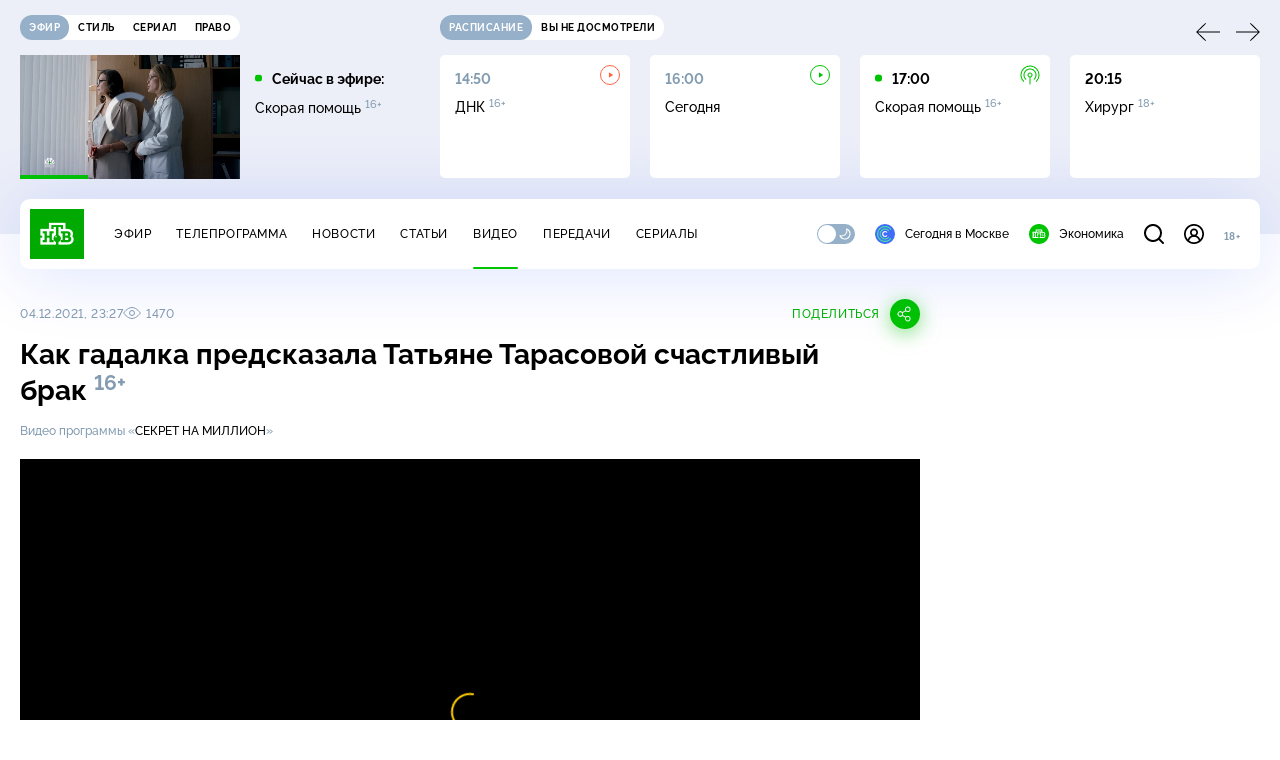

--- FILE ---
content_type: text/html; charset=UTF-8
request_url: https://www.ntv.ru/stories/new-amp/index.jsp
body_size: 2036
content:



<style>
html, body, .stories, .stories__content, amp-story-player  {
  width: 100%;
  height: 100%;
}
</style>
<html lang="en">
  <head>
    <meta charset="utf-8">
    <title>Кремль открыл сбор вопросов к&nbsp;прямой линии Путина. Сюжеты // НТВ.Ru</title>
    <meta name="deccription" content="Кремль открыл сбор вопросов к&nbsp;прямой линии Путина. Короткие сюжеты НТВ" />
    <link rel="canonical" href="/stories/new-amp">
    <meta name="viewport" content="width=device-width,minimum-scale=1,initial-scale=1">
    
      <meta property="og:image" content="https://cdn2-static.ntv.ru/home/news/2025/20251204/kremlin_kvadrat.jpg"/>
      <meta property="og:image:width" content="640" />
      <meta property="og:image:height" content="640" />
    

    <script async src="https://cdn.ampproject.org/amp-story-player-v0.js"></script>
    <link href="https://cdn.ampproject.org/amp-story-player-v0.css" rel="stylesheet" type="text/css" />

    <style page>
      @-webkit-keyframes loading {to {-webkit-transform: rotate(360deg);} }
      @-moz-keyframes loading { to { -moz-transform: rotate(360deg); } }
      @-ms-keyframes loading {to {-ms-transform: rotate(360deg);} }
      @keyframes loading { to { transform: rotate(360deg); }}

      .loader__icon {
        width: 40px;
        height: 40px;
        border-radius: 50%;
        background: transparent;
        position: absolute;
        top: calc(50% - 20px);
        left: calc(50% - 20px);

        border-top: 4px solid #00c400;
        border-right: 4px solid #00c400;
        border-bottom: 4px solid #eceff8;
        border-left: 4px solid #eceff8;

        -webkit-animation: loading 1.2s infinite linear;
        -moz-animation: loading 1.2s infinite linear;
        -ms-animation: loading 1.2s infinite linear;
        animation: loading 1.2s infinite linear;
      }

      html, body, amp-story-player {
        font-family: sans-serif;
        padding: 0;
        margin: 0;
        overflow: hidden;
      }

      .stories__content {
       width: 100%;
       height: 100%;
       position: relative;
       overflow: hidden;
      }
    </style>

    <script>
      const arr = [];
      let i = 0;
      
        arr.push({id: "65010", img: "/home/news/2025/20251204/kremlin_pre.jpg", order: i, stat: "key=KEKHJBKFKNKKJGKEKEKE-5AE92D372EB3E245B2167C91204CD336356835B1"});
        i++;
      
        arr.push({id: "65008", img: "/home/news/2025/20251204/sambo_pre.jpg", order: i, stat: "key=KEKHJBKFKNKKJGKEKDKM-492CC989FFF8E5269BF793B6236D0F6C06228625"});
        i++;
      
        arr.push({id: "64990", img: "/home/news/2025/20251204/osago_pre.jpg", order: i, stat: "key=KEKHJBKFKNKKJFKNKMKE-54085A1DB54D3E58DAA5E3DD77B910FD20628C53"});
        i++;
      
        arr.push({id: "65009", img: "/home/news/2025/20251204/iceberg_pre.jpg", order: i, stat: "key=KEKHJBKFKNKKJGKEKDKN-5A4B793B467619DBB549DAE84FBDA547D928A496"});
        i++;
      
        arr.push({id: "65007", img: "/home/news/2025/20251204/rehab_pre.jpg", order: i, stat: "key=KEKHJBKFKNKKJGKEKDKL-268031FF3B8D6139B97469C51EAD26202A6AF790"});
        i++;
      
        arr.push({id: "64988", img: "/home/news/2025/20251204/potop_pre.jpg", order: i, stat: "key=KEKHJBKFKNKKJFKNKLKM-A14FD316A316635DBA254CB9F6D6FA4D92DD6343"});
        i++;
      
        arr.push({id: "65006", img: "/home/news/2025/20251204/india2_pre.jpg", order: i, stat: "key=KEKHJBKFKNKKJGKEKDKK-EF2FCDF67E6EE6C27CF3010C307CF62934E9AFF7"});
        i++;
      
        arr.push({id: "64989", img: "/home/news/2025/20251204/reestr_pre.jpg", order: i, stat: "key=KEKHJBKFKNKKJFKNKLKN-B9CE11A82DF526DAE2FCEB45C0EF571D2C5A2B2E"});
        i++;
      
      let player = null;
      let prog = 0;
      let eventFromParent = false;
     
      window.addEventListener("load", ()=> {
        player = document.querySelector('amp-story-player');
        
        if (player.isReady) {
          window.parent.postMessage({ action: 'set_items', items: arr } , "*");
        } else {
          player.addEventListener('ready', () => {
            window.parent.postMessage({ action: 'set_items', items: arr } , "*");
          });
        }
      });
      window.addEventListener("message", async (e)=> {
        const ntv = /\/\/[a-z0-9-_]+\.ntv\.ru/;
        const ntv_channel = /\/\/[a-z0-9-_]+\.ntv-channel\.com/;
        const { origin, data } = e;
      
        if (!(origin.match(ntv) ||  origin.match(ntv_channel))) return;
        if (data.action === 'firstPlay') {
          player.play();
          const id = data.id;
          const current = arr.find((item, i) => item.id=== id);
          if (!current) return;
          if (arr[0].id === current.id) {
            player.rewind(null);  
          } else {
            player.show(null, "storis" + id);  
          }
           
          eventFromParent = true;
          player.addEventListener('storyNavigation', (event) => {
            if (!eventFromParent) {
              const dir = prog < event.detail.progress ? 'forward' : 'back';
              prog = event.detail.progress;
              window.parent.postMessage({ action: 'change_active', active: event.detail.pageId.replace('storis', ''), dir: dir } , "*");
            }
             eventFromParent = false;
          })
        }
       
        if (data.action === 'go') {
          eventFromParent = data.isChange;
          const id = data.id;
          const current = arr.find((item, i) => item.id=== id);
          if (!current) return;
          player.show(null, "storis" + id);
          player.play();
        }
        if (data.action === 'pause') {
          player.pause();
        }
      })
    </script>
  </head>
  <body>
    <link rel="preload" href="https://cdn2-static.ntv.ru/home/news/2025/20251204/kremlin_pre.jpg" as="image">
    <div class="stories">
      <div class="stories__content">
      <div class="loader__icon"></div>
        <amp-story-player style="width:100%;height:100%;" >
          <script type="application/json">
            { "behavior": { "autoplay": false }, "controls": [ { "name": "share","visibility": "hidden" } ] }
          </script>
          <a href="/stories/new-amp/content.jsp?id=65010_65008_64990_65009_65007_64988_65006_64989#embedMode=2" class="story">
            <img src="https://cdn2-static.ntv.ru/home/news/2025/20251204/kremlin_pre.jpg"  loading="lazy" amp-story-player-poster-img>
          </a>
        </amp-story-player>
      </div>
    </div>
  </body>
</html>


   

--- FILE ---
content_type: text/html
request_url: https://tns-counter.ru/nc01a**R%3Eundefined*ntv/ru/UTF-8/tmsec=mx3_ntv/433964827***
body_size: 16
content:
50606F3F6931CC3AG1764871226:50606F3F6931CC3AG1764871226

--- FILE ---
content_type: text/html; charset=UTF-8
request_url: https://www.ntv.ru/stories/new-amp/content.jsp?id=65010_65008_64990_65009_65007_64988_65006_64989
body_size: 1556
content:


<!doctype html>
<html amp lang="ru">
  <head>
    <meta charset="utf-8">
    <title>Кремль открыл сбор вопросов к&nbsp;прямой линии Путина. Сюжеты // НТВ.Ru</title>
    <meta NAME="DESCRIPTION" CONTENT="Кремль открыл сбор вопросов к&nbsp;прямой линии Путина. Короткие сюжеты НТВ" />
    <link rel="canonical" href="/stories/amp/new/65010/">
    <meta name="viewport" content="width=device-width,minimum-scale=1,initial-scale=1">
    
      <meta property="og:image" content="https://cdn2-static.ntv.ru/home/news/2025/20251204/kremlin_kvadrat.jpg"/>
      <meta property="og:image:width" content="640" />
      <meta property="og:image:height" content="640" />
    
    <style amp-boilerplate>body{-webkit-animation:-amp-start 8s steps(1,end) 0s 1 normal both;-moz-animation:-amp-start 8s steps(1,end) 0s 1 normal both;-ms-animation:-amp-start 8s steps(1,end) 0s 1 normal both;animation:-amp-start 8s steps(1,end) 0s 1 normal both}@-webkit-keyframes -amp-start{from{visibility:hidden}to{visibility:visible}}@-moz-keyframes -amp-start{from{visibility:hidden}to{visibility:visible}}@-ms-keyframes -amp-start{from{visibility:hidden}to{visibility:visible}}@-o-keyframes -amp-start{from{visibility:hidden}to{visibility:visible}}@keyframes -amp-start{from{visibility:hidden}to{visibility:visible}}</style><noscript><style amp-boilerplate>body{-webkit-animation:none;-moz-animation:none;-ms-animation:none;animation:none}</style></noscript>
    <script async src="https://cdn.ampproject.org/v0.js"></script>
    <script async custom-element="amp-video" src="https://cdn.ampproject.org/v0/amp-video-0.1.js"></script>
    <script async custom-element="amp-story" src="https://cdn.ampproject.org/v0/amp-story-1.0.js"></script>
    <script async custom-element="amp-analytics" src="https://cdn.ampproject.org/v0/amp-analytics-0.1.js"></script>

    <style amp-custom>
      body, html {
        overflow: hidden;
      }
      amp-story {
        color: #fff;
        overflow: hidden;
      }
      amp-story-page {
        background-color: #000;
      }
      amp-story-grid-layer.bottom {
        align-content:end;
      }
      amp-story-grid-layer.noedge {
        padding: 0px;
      }
      amp-story-grid-layer.center-text {
        align-content: center;
      }
   
    </style>
  </head>
  <body>

    <amp-story id="live-story" standalone
      title="Сюжеты НТВ" publisher="НТВ" publisher-logo-src="https://www.ntv.ru/images/ntv_logo_180.png"
      poster-portrait-src="https://cdn2-static.ntv.ru/home/news/2025/20251204/kremlin_pre.jpg"
       poster-square-src="/home/news/2025/20251204/kremlin_kvadrat.jpg">
      
      <amp-story-page id="storis65010" auto-advance-after="storis_video65010"  data-sort-time="1764862800">
        <amp-story-grid-layer template="fill">
          <amp-video id="storis_video65010" autoplay 
            width="720" height="1280" poster="https://cdn2-static.ntv.ru/home/news/2025/20251204/kremlin_pre.jpg" layout="responsive" crossorigin="anonymous"
          >
            <source src="//cdn2-vod-mp4.ntv.ru/news/2025/20251204/STORISS_kremlin_hqoUnEiub0UWFDZsEg_vert.mp4" type="video/mp4">
          </amp-video>
        </amp-story-grid-layer>
      </amp-story-page>
      
      <amp-story-page id="storis65008" auto-advance-after="storis_video65008"  data-sort-time="1764863400">
        <amp-story-grid-layer template="fill">
          <amp-video id="storis_video65008" autoplay 
            width="720" height="1280" poster="https://cdn2-static.ntv.ru/home/news/2025/20251204/sambo_pre.jpg" layout="responsive" crossorigin="anonymous"
          >
            <source src="//cdn2-vod-mp4.ntv.ru/news/2025/20251204/STORISS_sambo_hqtHCkUOnf87C0kPa3_vert.mp4" type="video/mp4">
          </amp-video>
        </amp-story-grid-layer>
      </amp-story-page>
      
      <amp-story-page id="storis64990" auto-advance-after="storis_video64990"  data-sort-time="1764854100">
        <amp-story-grid-layer template="fill">
          <amp-video id="storis_video64990" autoplay 
            width="720" height="1280" poster="https://cdn2-static.ntv.ru/home/news/2025/20251204/osago_pre.jpg" layout="responsive" crossorigin="anonymous"
          >
            <source src="//cdn2-vod-mp4.ntv.ru/news/2025/20251204/STORISS_osago_hqRTUIQA7unGVBzkAh_vert.mp4" type="video/mp4">
          </amp-video>
        </amp-story-grid-layer>
      </amp-story-page>
      
      <amp-story-page id="storis65009" auto-advance-after="storis_video65009"  data-sort-time="1764863700">
        <amp-story-grid-layer template="fill">
          <amp-video id="storis_video65009" autoplay 
            width="720" height="1280" poster="https://cdn2-static.ntv.ru/home/news/2025/20251204/iceberg_pre.jpg" layout="responsive" crossorigin="anonymous"
          >
            <source src="//cdn2-vod-mp4.ntv.ru/news/2025/20251204/STORISS_iceberg_hqxgL01rOhzLx9aGXr_vert.mp4" type="video/mp4">
          </amp-video>
        </amp-story-grid-layer>
      </amp-story-page>
      
      <amp-story-page id="storis65007" auto-advance-after="storis_video65007"  data-sort-time="1764863100">
        <amp-story-grid-layer template="fill">
          <amp-video id="storis_video65007" autoplay 
            width="720" height="1280" poster="https://cdn2-static.ntv.ru/home/news/2025/20251204/rehab_pre.jpg" layout="responsive" crossorigin="anonymous"
          >
            <source src="//cdn2-vod-mp4.ntv.ru/news/2025/20251204/STORISS_rehab_hqGMVk1uPhLMrGfxP1_vert.mp4" type="video/mp4">
          </amp-video>
        </amp-story-grid-layer>
      </amp-story-page>
      
      <amp-story-page id="storis64988" auto-advance-after="storis_video64988"  data-sort-time="1764853500">
        <amp-story-grid-layer template="fill">
          <amp-video id="storis_video64988" autoplay 
            width="720" height="1280" poster="https://cdn2-static.ntv.ru/home/news/2025/20251204/potop_pre.jpg" layout="responsive" crossorigin="anonymous"
          >
            <source src="//cdn2-vod-mp4.ntv.ru/news/2025/20251204/STORISS_potop_hqQ1U3AqWZKzSPqnGm_vert.mp4" type="video/mp4">
          </amp-video>
        </amp-story-grid-layer>
      </amp-story-page>
      
      <amp-story-page id="storis65006" auto-advance-after="storis_video65006"  data-sort-time="1764862200">
        <amp-story-grid-layer template="fill">
          <amp-video id="storis_video65006" autoplay 
            width="720" height="1280" poster="https://cdn2-static.ntv.ru/home/news/2025/20251204/india2_pre.jpg" layout="responsive" crossorigin="anonymous"
          >
            <source src="//cdn2-vod-mp4.ntv.ru/news/2025/20251204/STORISS33_india_hqdAhZWK3UAkfpFImh_vert.mp4" type="video/mp4">
          </amp-video>
        </amp-story-grid-layer>
      </amp-story-page>
      
      <amp-story-page id="storis64989" auto-advance-after="storis_video64989"  data-sort-time="1764853800">
        <amp-story-grid-layer template="fill">
          <amp-video id="storis_video64989" autoplay 
            width="720" height="1280" poster="https://cdn2-static.ntv.ru/home/news/2025/20251204/reestr_pre.jpg" layout="responsive" crossorigin="anonymous"
          >
            <source src="//cdn2-vod-mp4.ntv.ru/news/2025/20251204/STORISS_reestr_hqzSriGQ1SDvfMe02t_vert.mp4" type="video/mp4">
          </amp-video>
        </amp-story-grid-layer>
      </amp-story-page>
      
      <amp-analytics id="analytics_liveinternet">
        <script type="application/json">
          {
            "requests": {
            "pageview": "https://counter.yadro.ru/hit?uhttps%3A//www.ntv.ru/stories/amp/$REPLACE(${storyPageId},storis,);r${documentReferrer};s${screenWidth}*${screenHeight}*32;${random}" },
            "triggers": { "track pageview": { "on": "story-page-visible", "request": "pageview" } }
            }
        </script>
      </amp-analytics>
     
    </amp-story>
  </body>
</html>

--- FILE ---
content_type: text/css; charset=UTF-8
request_url: https://static2.ntv.ru/assets/css/social-share-CPIcqvoZ.css
body_size: 1286
content:
.social-icon{display:-webkit-box;display:-webkit-flex;display:-ms-flexbox;display:flex;-webkit-box-pack:center;-webkit-justify-content:center;-ms-flex-pack:center;justify-content:center;-webkit-box-align:center;-webkit-align-items:center;-ms-flex-align:center;align-items:center;width:30px;height:30px;border-width:1px;border-style:solid;border-radius:100%}.social-icon--tg{color:#2aabee;border-color:#2aabee}.social-icon--vk{color:#07f;border-color:#07f}.social-icon--ok{color:#ee8208;border-color:#ee8208}.social-icon--wa{color:#41c351;border-color:#41c351}.social-icon--moymir{color:#ff9e00;border-color:#ff9e00}.social-trigger{display:-webkit-box;display:-webkit-flex;display:-ms-flexbox;display:flex;-webkit-box-align:center;-webkit-align-items:center;-ms-flex-align:center;align-items:center;-webkit-user-select:none;-moz-user-select:none;-ms-user-select:none;user-select:none}.social-trigger__btn{background-color:var(--primary);border:1px solid transparent;color:var(--white);-webkit-box-shadow:var(--shadow-accent);box-shadow:var(--shadow-accent);border-radius:50%;cursor:pointer}.social-trigger__btn--active{background-color:var(--bg);border-color:var(--primary);color:var(--primary);-webkit-box-shadow:none;box-shadow:none}.social-trigger__title{color:var(--link);margin-right:10px}@media screen and (max-width: 767px){.social-trigger__title{display:none}}:root{--primary: #00c400;--secondary: #95b0c8;--bg: #ffffff;--bg-secondary: #f4f7ff;--bg-secondary-09: rgba(244, 247, 255, .9);--inversion: #000000;--bg-header: #eceff8;--bg-bar: #ffffff;--bg-adv: #f3f3f3;--bg-program: #1b232f;--bg-program-06: rgba(27, 35, 47, .6);--bg-program-08: rgba(27, 35, 47, .8);--color-stroke-news: #99e799;--search: rgba(153, 231, 153, .6);--green-light: rgba(153, 231, 153, .2);--color-stroke-article: #dfe7ee;--divider: #cad7e3;--gradient-g: linear-gradient(90deg, #1b232f 0%, rgba(27, 35, 47, 0) 90.63%);--gradient-v: linear-gradient(0deg, #1b232f 0%, rgba(27, 35, 47, 0) 100%);--success: #3ccb7e;--error: #ff6442;--black: #000000;--white: #ffffff;--text-primary: #000000;--text-secondary: #839cb1;--link: #00b400;--shadow: 0px 4px 70px rgba(0, 56, 255, .15);--shadow-mini: 0px 4px 30px rgba(0, 56, 255, .15);--shadow-accent: 0px 4px 20px rgba(0, 196, 0, .5);--shadow-accent-tabs: 0px 2px 4px rgba(0, 196, 0, .5);--loader: rgba(255, 255, 255, .7);--bg-o: rgba(255, 255, 255, 0)}[data-theme=dark]{--primary: #00c400;--secondary: #7a91a6;--bg: #1b232f;--bg-secondary: #253345;--bg-secondary-09: rgba(27, 35, 47, .9);--inversion: #ffffff;--bg-header: #141920;--bg-bar: #253345;--bg-adv: #2b333e;--bg-program: #141920;--bg-program-06: rgba(20, 25, 32, .6);--bg-program-08: rgba(20, 25, 32, .8);--color-stroke-news: #10621a;--search: rgba(16, 98, 26, .6);--green-light: rgba(16, 98, 26, .2);--color-stroke-article: #424a55;--divider: #394655;--gradient-g: linear-gradient(90deg, #141920 0%, rgba(20, 25, 32, 0) 90.63%);--gradient-v: linear-gradient(0deg, #141920 0%, rgba(20, 25, 32, 0) 100%);--success: #27bd6c;--error: #e24c2b;--black: #000000;--white: #ffffff;--text-primary: #e4edf5;--text-secondary: #88a2b9;--link: #00c400;--shadow: 0px 4px 70px rgba(0, 0, 0, .55);--shadow-mini: 0px 4px 30px rgba(0, 0, 0, .55);--shadow-accent: 0px 4px 25px rgba(0, 196, 0, .5);--shadow-accent-tabs: 0px 2px 4px rgba(0, 196, 0, .5);--loader: rgba(27, 35, 47, .7);--bg-o: rgba(27, 35, 47, 0)}:root{--layoutOffset: 30px}@media screen and (max-width: 1439px){:root{--layoutOffset: 20px}}@media screen and (max-width: 355px){:root{--layoutOffset: 10px}}.social-share{display:-webkit-box;display:-webkit-flex;display:-ms-flexbox;display:flex}.social-share--vertical .social-share__list{display:-webkit-box;display:-webkit-flex;display:-ms-flexbox;display:flex;-webkit-box-orient:vertical;-webkit-box-direction:normal;-webkit-flex-direction:column;-ms-flex-direction:column;flex-direction:column;-webkit-box-align:center;-webkit-align-items:center;-ms-flex-align:center;align-items:center;padding:10px;background-color:var(--bg);-webkit-box-shadow:var(--shadow);box-shadow:var(--shadow);border-radius:40px}.social-share--vertical .social-share__list--slots .social-share__item--last{margin-bottom:15px;padding-bottom:15px;border-bottom:1px solid var(--divider)}.social-share--vertical .social-share__item{margin-bottom:20px}.social-share--vertical .social-share__item:last-child{margin-bottom:0}.social-share--horizontal .social-share__list{display:-webkit-box;display:-webkit-flex;display:-ms-flexbox;display:flex}.social-share--horizontal .social-share__item{margin-right:20px}.social-share--horizontal .social-share__item:last-child{margin-right:0}.social-share--horizontal.social-share--trigger{position:relative}.social-share--horizontal.social-share--trigger.social-share--open:before{content:"";display:block;position:absolute;background-color:var(--bg);-webkit-box-shadow:var(--shadow);box-shadow:var(--shadow);border-radius:40px;width:300px;height:50px;top:50%;right:-10px;-webkit-transform:translateY(-50%);-ms-transform:translateY(-50%);-o-transform:translateY(-50%);transform:translateY(-50%)}.social-share--horizontal.social-share--trigger .social-share__list{display:-webkit-box;display:-webkit-flex;display:-ms-flexbox;display:flex;position:absolute;top:50%;right:100%;-webkit-transform:translateY(-50%);-ms-transform:translateY(-50%);-o-transform:translateY(-50%);transform:translateY(-50%)}.social-share--horizontal.social-share--trigger .social-share__trigger{z-index:1}.social-share--horizontal.social-share--trigger .social-share__item{margin-right:20px}.social-share--horizontal.social-share--trigger .social-share__item:last-child{margin-right:20px}@media screen and (max-width: 767px){.social-share--vertical .social-share__list{-webkit-box-orient:horizontal;-webkit-box-direction:normal;-webkit-flex-direction:row;-ms-flex-direction:row;flex-direction:row;padding:0;background-color:transparent;-webkit-box-shadow:unset;box-shadow:unset;border-radius:unset}.social-share--vertical .social-share__list--slots .social-share__item--last{margin-bottom:0;padding-bottom:0;border-bottom:unset}.social-share--vertical .social-share__item{margin-bottom:0;margin-right:20px}.social-share--vertical .social-share__item:last-child{margin-right:0}}


--- FILE ---
content_type: text/css; charset=UTF-8
request_url: https://static2.ntv.ru/assets/css/content-top-D2_aaSf3.css
body_size: 905
content:
:root{--primary: #00c400;--secondary: #95b0c8;--bg: #ffffff;--bg-secondary: #f4f7ff;--bg-secondary-09: rgba(244, 247, 255, .9);--inversion: #000000;--bg-header: #eceff8;--bg-bar: #ffffff;--bg-adv: #f3f3f3;--bg-program: #1b232f;--bg-program-06: rgba(27, 35, 47, .6);--bg-program-08: rgba(27, 35, 47, .8);--color-stroke-news: #99e799;--search: rgba(153, 231, 153, .6);--green-light: rgba(153, 231, 153, .2);--color-stroke-article: #dfe7ee;--divider: #cad7e3;--gradient-g: linear-gradient(90deg, #1b232f 0%, rgba(27, 35, 47, 0) 90.63%);--gradient-v: linear-gradient(0deg, #1b232f 0%, rgba(27, 35, 47, 0) 100%);--success: #3ccb7e;--error: #ff6442;--black: #000000;--white: #ffffff;--text-primary: #000000;--text-secondary: #839cb1;--link: #00b400;--shadow: 0px 4px 70px rgba(0, 56, 255, .15);--shadow-mini: 0px 4px 30px rgba(0, 56, 255, .15);--shadow-accent: 0px 4px 20px rgba(0, 196, 0, .5);--shadow-accent-tabs: 0px 2px 4px rgba(0, 196, 0, .5);--loader: rgba(255, 255, 255, .7);--bg-o: rgba(255, 255, 255, 0)}[data-theme=dark]{--primary: #00c400;--secondary: #7a91a6;--bg: #1b232f;--bg-secondary: #253345;--bg-secondary-09: rgba(27, 35, 47, .9);--inversion: #ffffff;--bg-header: #141920;--bg-bar: #253345;--bg-adv: #2b333e;--bg-program: #141920;--bg-program-06: rgba(20, 25, 32, .6);--bg-program-08: rgba(20, 25, 32, .8);--color-stroke-news: #10621a;--search: rgba(16, 98, 26, .6);--green-light: rgba(16, 98, 26, .2);--color-stroke-article: #424a55;--divider: #394655;--gradient-g: linear-gradient(90deg, #141920 0%, rgba(20, 25, 32, 0) 90.63%);--gradient-v: linear-gradient(0deg, #141920 0%, rgba(20, 25, 32, 0) 100%);--success: #27bd6c;--error: #e24c2b;--black: #000000;--white: #ffffff;--text-primary: #e4edf5;--text-secondary: #88a2b9;--link: #00c400;--shadow: 0px 4px 70px rgba(0, 0, 0, .55);--shadow-mini: 0px 4px 30px rgba(0, 0, 0, .55);--shadow-accent: 0px 4px 25px rgba(0, 196, 0, .5);--shadow-accent-tabs: 0px 2px 4px rgba(0, 196, 0, .5);--loader: rgba(27, 35, 47, .7);--bg-o: rgba(27, 35, 47, 0)}:root{--layoutOffset: 30px}@media screen and (max-width: 1439px){:root{--layoutOffset: 20px}}@media screen and (max-width: 355px){:root{--layoutOffset: 10px}}.content-top{margin-bottom:15px}.content-top__wrapp{display:-webkit-box;display:-webkit-flex;display:-ms-flexbox;display:flex;-webkit-box-align:center;-webkit-align-items:center;-ms-flex-align:center;align-items:center;margin-bottom:8px;-webkit-column-gap:30px;-moz-column-gap:30px;column-gap:30px}.content-top__meta{display:-webkit-box;display:-webkit-flex;display:-ms-flexbox;display:flex;row-gap:10px;-webkit-column-gap:30px;-moz-column-gap:30px;column-gap:30px}@supports (-webkit-touch-callout: none) and (not (translate: none)){.content-top__meta:not(:last-child){margin-right:30px;margin-bottom:10px}}.content-top__left{display:-webkit-box;display:-webkit-flex;display:-ms-flexbox;display:flex;-webkit-flex-wrap:wrap;-ms-flex-wrap:wrap;flex-wrap:wrap;row-gap:10px;-webkit-column-gap:30px;-moz-column-gap:30px;column-gap:30px;-webkit-box-flex:1;-webkit-flex:1;-ms-flex:1;flex:1}@supports (-webkit-touch-callout: none) and (not (translate: none)){.content-top__left{margin-right:30px}}.content-top__date{color:var(--text-secondary);white-space:nowrap}@supports (-webkit-touch-callout: none) and (not (translate: none)){.content-top__date{margin-right:30px}}.content-top__theme{color:var(--link)}@supports (-webkit-touch-callout: none) and (not (translate: none)){.content-top__theme{margin-right:30px}}.content-top__view{display:-webkit-box;display:-webkit-flex;display:-ms-flexbox;display:flex;color:var(--text-secondary)}.content-top__eye{margin-right:5px}@media screen and (max-width: 767px){.content-top{margin-bottom:10px}.content-top__right{-webkit-align-self:flex-start;-ms-flex-item-align:start;align-self:flex-start;height:15px;-webkit-transform:translateY(-50%);-ms-transform:translateY(-50%);-o-transform:translateY(-50%);transform:translateY(-50%)}}


--- FILE ---
content_type: text/css; charset=UTF-8
request_url: https://static2.ntv.ru/assets/css/video-item-CdTnMukH.css
body_size: 993
content:
.linked-news__content:not(:last-child){margin-bottom:20px}.linked-news__date{margin-bottom:10px;color:var(--text-secondary)}.linked-news__date:not(:last-child){margin-bottom:10px}.video-content-info{display:-webkit-box;display:-webkit-flex;display:-ms-flexbox;display:flex}.video-content-info__list{display:-webkit-box;display:-webkit-flex;display:-ms-flexbox;display:flex;-webkit-box-align:baseline;-webkit-align-items:baseline;-ms-flex-align:baseline;align-items:baseline;row-gap:10px;-webkit-column-gap:20px;-moz-column-gap:20px;column-gap:20px}@supports (-webkit-touch-callout: none) and (not (translate: none)){.video-content-info [data-content-list]{margin-bottom:5px}.video-content-info [data-content-list]:not(:last-child){margin-right:20px}}.video-content-info__base{display:-webkit-box;display:-webkit-flex;display:-ms-flexbox;display:flex;row-gap:10px;-webkit-column-gap:30px;-moz-column-gap:30px;column-gap:30px;-webkit-flex-wrap:wrap;-ms-flex-wrap:wrap;flex-wrap:wrap}@media screen and (max-width: 1023px){.video-content-info__list{-webkit-flex-wrap:wrap;-ms-flex-wrap:wrap;flex-wrap:wrap}}.video-content{max-width:100%}.video-content__meta-info,.video-content__tags{margin-bottom:20px}.video-content__timelines,.video-content__info{margin-bottom:30px}.video-content__descr a{color:var(--link)}@media screen and (max-width: 767px){.video-content__main{grid-column-gap:0;grid-template-columns:100%}.video-content__meta-info{margin-bottom:10px}}.related-video__card:not(:last-child){margin-bottom:30px}@media screen and (max-width: 1279px){.related-video__card:not(:last-child){margin-bottom:20px}}:root{--primary: #00c400;--secondary: #95b0c8;--bg: #ffffff;--bg-secondary: #f4f7ff;--bg-secondary-09: rgba(244, 247, 255, .9);--inversion: #000000;--bg-header: #eceff8;--bg-bar: #ffffff;--bg-adv: #f3f3f3;--bg-program: #1b232f;--bg-program-06: rgba(27, 35, 47, .6);--bg-program-08: rgba(27, 35, 47, .8);--color-stroke-news: #99e799;--search: rgba(153, 231, 153, .6);--green-light: rgba(153, 231, 153, .2);--color-stroke-article: #dfe7ee;--divider: #cad7e3;--gradient-g: linear-gradient(90deg, #1b232f 0%, rgba(27, 35, 47, 0) 90.63%);--gradient-v: linear-gradient(0deg, #1b232f 0%, rgba(27, 35, 47, 0) 100%);--success: #3ccb7e;--error: #ff6442;--black: #000000;--white: #ffffff;--text-primary: #000000;--text-secondary: #839cb1;--link: #00b400;--shadow: 0px 4px 70px rgba(0, 56, 255, .15);--shadow-mini: 0px 4px 30px rgba(0, 56, 255, .15);--shadow-accent: 0px 4px 20px rgba(0, 196, 0, .5);--shadow-accent-tabs: 0px 2px 4px rgba(0, 196, 0, .5);--loader: rgba(255, 255, 255, .7);--bg-o: rgba(255, 255, 255, 0)}[data-theme=dark]{--primary: #00c400;--secondary: #7a91a6;--bg: #1b232f;--bg-secondary: #253345;--bg-secondary-09: rgba(27, 35, 47, .9);--inversion: #ffffff;--bg-header: #141920;--bg-bar: #253345;--bg-adv: #2b333e;--bg-program: #141920;--bg-program-06: rgba(20, 25, 32, .6);--bg-program-08: rgba(20, 25, 32, .8);--color-stroke-news: #10621a;--search: rgba(16, 98, 26, .6);--green-light: rgba(16, 98, 26, .2);--color-stroke-article: #424a55;--divider: #394655;--gradient-g: linear-gradient(90deg, #141920 0%, rgba(20, 25, 32, 0) 90.63%);--gradient-v: linear-gradient(0deg, #141920 0%, rgba(20, 25, 32, 0) 100%);--success: #27bd6c;--error: #e24c2b;--black: #000000;--white: #ffffff;--text-primary: #e4edf5;--text-secondary: #88a2b9;--link: #00c400;--shadow: 0px 4px 70px rgba(0, 0, 0, .55);--shadow-mini: 0px 4px 30px rgba(0, 0, 0, .55);--shadow-accent: 0px 4px 25px rgba(0, 196, 0, .5);--shadow-accent-tabs: 0px 2px 4px rgba(0, 196, 0, .5);--loader: rgba(27, 35, 47, .7);--bg-o: rgba(27, 35, 47, 0)}:root{--layoutOffset: 30px}@media screen and (max-width: 1439px){:root{--layoutOffset: 20px}}@media screen and (max-width: 355px){:root{--layoutOffset: 10px}}.video__linked{margin-bottom:20px}.video__rec,.video__stories,.video__tg{margin-bottom:30px}.video__comments .comments-block{margin-left:auto;margin-top:20px;margin-bottom:40px}


--- FILE ---
content_type: application/javascript; charset=UTF-8
request_url: https://static2.ntv.ru/assets/js/meta-info-list.vue_vue_type_script_setup_true_lang-57tFWZEH.js
body_size: 456
content:
import{d as defineComponent,o as openBlock,b as createElementBlock,q as createBlock,f as withCtx,p as createTextVNode,t as toDisplayString,h as createCommentVNode,g as createBaseVNode,F as Fragment,l as renderList,v as hUi,x as _sfc_main$1}from"../main-B6C1b1hL.js";const _hoisted_1={class:"meta-info-list hov-b-link"},_hoisted_2={class:"meta-info-list__list"},_sfc_main=defineComponent({__name:"MetaInfoList",props:{title:{},items:{}},setup:e=>(e,t)=>{const a=hUi,i=_sfc_main$1;return openBlock(),createElementBlock("div",_hoisted_1,[e.title?(openBlock(),createBlock(a,{key:0,type:"body",size:"xs",class:"meta-info-list__title"},{default:withCtx((()=>[createTextVNode(toDisplayString(e.title)+": ",1)])),_:1})):createCommentVNode("",!0),createBaseVNode("ul",_hoisted_2,[(openBlock(!0),createElementBlock(Fragment,null,renderList(e.items,((t,o)=>(openBlock(),createBlock(a,{key:t.name,class:"meta-info-list__item",tag:"li",type:"caption",size:"xs"},{default:withCtx((()=>[t.link?(openBlock(),createBlock(i,{key:0,link:t.link,class:"meta-info-list__link","scroll-to":"#peredacha-nav"},{default:withCtx((()=>[createTextVNode(toDisplayString(`${t.name}${o<e.items.length-1?", ":""}`),1)])),_:2},1032,["link"])):createCommentVNode("",!0),createTextVNode(" "+toDisplayString(t.link?"":`${t.name}${o<e.items.length-1?", ":""}`),1)])),_:2},1024)))),128))])])}});export{_sfc_main as _};


--- FILE ---
content_type: application/javascript; charset=UTF-8
request_url: https://static2.ntv.ru/assets/js/video-item-CeUDPwXU.js
body_size: 4846
content:
var __defProp=Object.defineProperty,__defProps=Object.defineProperties,__getOwnPropDescs=Object.getOwnPropertyDescriptors,__getOwnPropSymbols=Object.getOwnPropertySymbols,__hasOwnProp=Object.prototype.hasOwnProperty,__propIsEnum=Object.prototype.propertyIsEnumerable,__defNormalProp=(e,t,o)=>t in e?__defProp(e,t,{enumerable:!0,configurable:!0,writable:!0,value:o}):e[t]=o,__spreadValues=(e,t)=>{for(var o in t||(t={}))__hasOwnProp.call(t,o)&&__defNormalProp(e,o,t[o]);if(__getOwnPropSymbols)for(var o of __getOwnPropSymbols(t))__propIsEnum.call(t,o)&&__defNormalProp(e,o,t[o]);return e},__spreadProps=(e,t)=>__defProps(e,__getOwnPropDescs(t)),__async=(e,t,o)=>new Promise(((n,s)=>{var r=e=>{try{a(o.next(e))}catch(t){s(t)}},i=e=>{try{a(o.throw(e))}catch(t){s(t)}},a=e=>e.done?n(e.value):Promise.resolve(e.value).then(r,i);a((o=o.apply(e,t)).next())}));import{_ as _sfc_main$q}from"./two-column.type_style-K9OVlxdP.js";import{d as defineComponent,c as computed,a6 as clear,a7 as useHead,a8 as setImg,a4 as CDN,b3 as NTV_PREFIX,U as renderSlot,o as openBlock,q as createBlock,f as withCtx,b as createElementBlock,F as Fragment,l as renderList,e as createVNode,p as createTextVNode,t as toDisplayString,a as unref,ac as getContentDate,v as hUi,x as _sfc_main$7,h as createCommentVNode,z as mergeProps,a0 as fetchClientData,k as ref,L as onMounted,w as watch,aQ as CDN_VIDEO,n as nextTick,m as normalizeClass,g as createBaseVNode,B as fetchData,am as useSSRContext,$ as prefetchData,ad as API_WIDGETS_PATH,H as useRoute,ao as normalizeProps}from"../main-B6C1b1hL.js";import{u as useVideoMeta}from"./use-video-meta-BAsgUgax.js";import{d as getKeyWords,i as getAuthors,b as getTW,c as getTwitterPlayer,e as getBreadcrumbList}from"./content-BMO2vqmg.js";import{u as useSdaEntity}from"./use-sda-entity-DyUu_yiI.js";import{_ as _sfc_main$p}from"./ad-full-width.type_style-Cav7br-L.js";import{u as useStatSpider}from"./use-stat-spider-BybWHsH0.js";import{a as _sfc_main$k}from"./comments.type_style-CrctvL2E.js";import{_ as _sfc_main$8}from"./list-container.type_style-3TKyWKKN.js";import{_ as _sfc_main$o}from"./recommendations.type_style-TqHjYP23.js";import{_ as _sfc_main$l}from"./right-col.vue_vue_type_script_setup_true_lang-B0FkAHHj.js";import{_ as _sfc_main$n}from"./stories.type_style-DR4-2Ryg.js";import{_ as _sfc_main$m}from"./tg.vue_vue_type_script_setup_true_lang-C6bt9eS9.js";import{_ as _sfc_main$f,a as _sfc_main$g,b as _sfc_main$i}from"./timelines.type_style-omAlWpTb.js";import{_ as _sfc_main$e}from"./content-top.type_style-B_rULBh0.js";import{_ as _sfc_main$d}from"./social-share.type_style-B7aU-6Kl.js";import{_ as _sfc_main$h}from"./tags.type_style-CIZhVhCT.js";import{a as _sfc_main$9,_ as _sfc_main$c}from"./content-media.vue_vue_type_script_setup_true_lang-BsSMGISU.js";/* empty css                                  */import{_ as _sfc_main$b}from"./meta-info-item.vue_vue_type_script_setup_true_lang-DlA8jXKY.js";import{_ as _sfc_main$a}from"./meta-info-list.vue_vue_type_script_setup_true_lang-57tFWZEH.js";import"./content-media-embed.type_style-BXBtKKe9.js";import"./form-item.type_style-DafqXlKO.js";import"./form-error.type_style-BjQTumRL.js";import"./form-pin.type_style-BfW5qytR.js";import"./age-pin-pane.type_style-DN3Cs5yn.js";import"./auth-icon.type_style-Bd07j01p.js";import"./oauth.type_style-Df-jNoM2.js";import{_ as _sfc_main$j}from"./base-video-card.vue_vue_type_script_setup_true_lang-BvyW7cpx.js";import{u as usePreloadServer}from"./use-preload-server-C_dALSuG.js";import"./use-sda-slots-CITNeKf9.js";import"./stat-rO5IHCCw.js";import"./uexp-DiAtUKz6.js";import"./position-9wr9tuCt.js";import"./base-card.type_style-CrlaiBsx.js";import"./views.vue_vue_type_script_setup_true_lang-G5xP5Dz1.js";import"./img-card.vue_vue_type_script_setup_true_lang-ClKpueJ6.js";/* empty css                                     */import"./ad-side-bar.type_style-BxqAntHw.js";import"./tiles.type_style-CaaDqryv.js";import"./time-C1orw5eg.js";import"./incut-source.type_style-B3YbceHh.js";import"./use-custom-router-UjkgHe65.js";import"./vod-player.vue_vue_type_script_setup_true_lang-BmtP5XMm.js";import"./index-D_wemVeZ.js";/* empty css                              */import"./validate-Q5ijJDMW.js";import"./oauth-eg3kukg-.js";const __default__$1=defineComponent({inheritAttrs:!1}),_sfc_main$6=defineComponent(__spreadProps(__spreadValues({},__default__$1),{__name:"MetaVideo",props:{date:{},stat:{},duration:{},adult:{},share:{},upload:{},description:{},views:{},tags:{},theme:{},category:{},linkedNews:{},imageSource:{},relatedVideo:{},rest:{},isMsk:{type:Boolean},sourceId:{},noAd:{type:Boolean},timelines:{},publishers:{},authors:{},redirectTo:{},vk_link:{},rutube_link:{},id:{},title:{},img:{},thumbnail_template:{},snippet:{},link:{}},setup(e){const t=e,o=computed((()=>`${clear(t.title)} // Видео НТВ`)),n=computed((()=>`${clear(t.description)}${t.description?" // ":""}Смотрите на НТВ.Ru`)),s=computed((()=>getKeyWords(t.tags)));return useHead({title:o,meta:[{name:"title",content:o},{name:"description",content:n},{name:"keywords",content:s},{property:"author",content:getAuthors(t.authors)},{property:"og:type",content:"video.other"},{property:"og:title",content:o},{property:"og:description",content:n},...setImg(t.share,1024,539),...getTW(),{name:"twitter:title",content:o},{name:"twitter:description",content:n},{name:"twitter:image",content:`${CDN}${t.share}`},{name:"twitter:url",content:`${NTV_PREFIX}/${t.id}/`},...getTwitterPlayer(),{name:"twitter:app:id:iphone",content:"720725187"},{name:"twitter:app:id:googleplay",content:"ru.ntv.client"}],script:[__spreadValues({},getBreadcrumbList("video","Видео",t.theme))]}),useVideoMeta({id:t.id,duration:t.duration,upload:t.upload,adult:t.adult,title:clear(t.title),share:t.share,description:clear(t.description||t.title),date:t.date,keywords:s.value,views:t.views,timelines:t.timelines,snippet:t.snippet}),(e,t)=>renderSlot(e.$slots,"default")}})),_sfc_main$5=defineComponent({__name:"LinkedNews",props:{linkedNews:{}},setup:e=>(e,t)=>{const o=hUi,n=_sfc_main$7,s=_sfc_main$8;return openBlock(),createBlock(s,{title:"Связанные новости",class:"linked-news"},{default:withCtx((()=>[(openBlock(!0),createElementBlock(Fragment,null,renderList(e.linkedNews,(e=>(openBlock(),createElementBlock("div",{key:e.id,class:"linked-news__content"},[createVNode(o,{type:"caption",size:"xs",class:"linked-news__date"},{default:withCtx((()=>[createTextVNode(toDisplayString(unref(getContentDate)(e.date)),1)])),_:2},1024),createVNode(n,{link:{name:"news",params:{id:e.id}},class:"hov-b"},{default:withCtx((()=>[createVNode(o,{type:"card",size:"s",inner:!0,rest:e.rest},{default:withCtx((()=>[createTextVNode(toDisplayString(e.title),1)])),_:2},1032,["rest"])])),_:2},1032,["link"])])))),128))])),_:1})}}),_hoisted_1$1={key:0,class:"video-content-info"},_hoisted_2$1={key:0,class:"video-content-info__list"},_hoisted_3={key:1,class:"video-content-info__base"},_sfc_main$4=defineComponent({__name:"VideoContentInfo",props:{type:{},publishers:{},authors:{}},setup:e=>(e,t)=>{var o,n,s,r,i,a;return e.publishers||e.authors?(openBlock(),createElementBlock("div",_hoisted_1$1,["list"===e.type?(openBlock(),createElementBlock("div",_hoisted_2$1,[(openBlock(!0),createElementBlock(Fragment,null,renderList(null==(o=e.publishers)?void 0:o.content,((e,t)=>(openBlock(),createBlock(unref(_sfc_main$9),{key:t,content:e,"data-content-list":""},null,8,["content"])))),128)),(null==(n=e.authors)?void 0:n.persons.length)?(openBlock(),createBlock(unref(_sfc_main$a),{key:0,class:"video-content-info__persons",items:null==(s=e.authors)?void 0:s.persons,title:null==(r=e.authors)?void 0:r.title,"data-content-list":""},null,8,["items","title"])):createCommentVNode("",!0)])):"base"===e.type?(openBlock(),createElementBlock("div",_hoisted_3,[(null==(i=e.publishers)?void 0:i.name)?(openBlock(),createBlock(unref(_sfc_main$b),mergeProps({key:0},e.publishers,{size:"m",label:"Видео программы","data-content-list":""}),null,16)):createCommentVNode("",!0),(null==(a=e.authors)?void 0:a.persons)?(openBlock(),createBlock(unref(_sfc_main$b),mergeProps({key:1,size:"m"},e.authors.persons[0],{label:e.authors.title,"data-content-list":""}),null,16,["label"])):createCommentVNode("",!0)])):createCommentVNode("",!0)])):createCommentVNode("",!0)}}),SOURCES=[3321,3541,2441,3081,721,2201,3142,1941,1981,2721,1201,382,1322,2781,3141,181,2,3561,3,61,3481,2461],_sfc_main$3=defineComponent({__name:"VideoContentMedia",props:{video:{},theme:{},imageSource:{},sourceId:{}},setup(e){const t=e,o=computed((()=>{var e;return null==(e=t.theme)?void 0:e.id})),n=computed((()=>t.sourceId)),s=ref(__spreadProps(__spreadValues({},t.video),{link:`/video/${t.video.id}`})),r=ref(!0),i=ref([s.value]),a=computed((()=>unref(o)?"video/video-by-theme":SOURCES.find((e=>e===n.value))?"video/video-by-source":"video/popular-video")),l=ref(a.value),{data:c}=((e,t,o,n)=>fetchClientData([e,computed((()=>unref(t)||unref(o)))],{tid:t,source:computed((()=>"video/video-by-source"===e.value?unref(o):null))},{enabled:n}))(l,o,n,r),d=()=>{const e=unref(c);if(!e)return;nextTick((()=>r.value=!1)),i.value=[s.value];const t=e.filter((({id:e})=>e!==s.value.id));i.value=i.value.concat(t)};return onMounted(d),watch(c,(()=>{s.value=__spreadProps(__spreadValues({},t.video),{link:`/video/${t.video.id}`}),d()})),watch((()=>t.video),(()=>{i.value.find((({id:e})=>e===t.video.id))||(l.value=a.value,r.value=!0,s.value=__spreadProps(__spreadValues({},t.video),{link:`/video/${t.video.id}`}),d())})),(e,t)=>(openBlock(),createBlock(unref(_sfc_main$c),{items:unref(i),"current-id":e.video.id,"current-rest":e.video.rest,"image-source":e.imageSource,"data-snippet":e.video.snippet?`${unref(CDN_VIDEO)}${e.video.snippet}`:null},null,8,["items","current-id","current-rest","image-source","data-snippet"]))}}),_hoisted_1={key:0,class:"video-content","data-scroll-to":""},_hoisted_2={class:"video-content__main"},_sfc_main$2=defineComponent({__name:"VideoContent",props:{content:{}},setup(e){const t=e,o=computed((()=>{var e,o;const{content:n}=t,s=null==n?void 0:n.publishers,r=null==(e=null==n?void 0:n.authors)?void 0:e.persons;return(null==(o=null==s?void 0:s.content)?void 0:o.length)||r&&r.length>1?"list":"base"}));return(e,t)=>{var n,s;const r=_sfc_main$8,i=hUi;return e.content?(openBlock(),createElementBlock("section",_hoisted_1,[createVNode(unref(_sfc_main$e),{id:e.content.id,title:e.content.title,theme:e.content.theme,views:e.content.views,date:e.content.date,rest:e.content.rest},{"top-right":withCtx((()=>[createVNode(unref(_sfc_main$d),{dir:"horizontal",type:"trigger",title:e.content.title},null,8,["title"])])),_:1},8,["id","title","theme","views","date","rest"]),createVNode(unref(_sfc_main$4),{type:unref(o),publishers:e.content.publishers,authors:e.content.authors,class:"video-content__meta-info"},null,8,["type","publishers","authors"]),createVNode(unref(_sfc_main$3),{video:{id:e.content.id,snippet:e.content.snippet,img:e.content.img,title:e.content.title,rest:e.content.rest},theme:e.content.theme,"source-id":e.content.sourceId,"image-source":e.content.imageSource,class:normalizeClass({"no-divider":e.content.vk_link||e.content.rutube_link})},null,8,["video","theme","source-id","image-source","class"]),e.content.vk_link?(openBlock(),createBlock(unref(_sfc_main$f),{key:0,link:e.content.vk_link},null,8,["link"])):createCommentVNode("",!0),e.content.rutube_link?(openBlock(),createBlock(unref(_sfc_main$g),{key:1,link:e.content.rutube_link},null,8,["link"])):createCommentVNode("",!0),createBaseVNode("div",_hoisted_2,[(null==(n=e.content.tags)?void 0:n.length)?(openBlock(),createBlock(r,{key:0,type:"base"},{default:withCtx((()=>[createVNode(unref(_sfc_main$h),{id:e.content.id,tags:e.content.tags,class:"video-content__tags"},null,8,["id","tags"])])),_:1})):createCommentVNode("",!0),(null==(s=e.content.timelines)?void 0:s.length)||e.content.description?(openBlock(),createBlock(r,{key:1,class:"video-content__info",type:"base",title:"В этом видео:"},{default:withCtx((()=>{var t;return[(null==(t=e.content.timelines)?void 0:t.length)?(openBlock(),createBlock(unref(_sfc_main$i),{key:0,"video-id":e.content.id,timelines:e.content.timelines,class:"video-content__timelines"},null,8,["video-id","timelines"])):e.content.description?(openBlock(),createBlock(i,{key:1,inner:!0,class:"video-content__descr"},{default:withCtx((()=>[createTextVNode(toDisplayString(e.content.description),1)])),_:1})):createCommentVNode("",!0)]})),_:1})):createCommentVNode("",!0)])])):createCommentVNode("",!0)}}}),_sfc_main$1=defineComponent({__name:"RelatedVideo",props:{relatedVideo:{}},setup:e=>(e,t)=>{const o=_sfc_main$8;return openBlock(),createBlock(o,{title:"Похожие видео",class:"related-video"},{default:withCtx((()=>[(openBlock(!0),createElementBlock(Fragment,null,renderList(e.relatedVideo,(e=>(openBlock(),createBlock(unref(_sfc_main$j),mergeProps({key:e.id,type:"rightText"},e,{class:"related-video__card"}),null,16)))),128))])),_:1})}}),__default__=defineComponent({methods:{preloadPage:(e,t)=>__async(void 0,null,(function*(){var o;const n=yield prefetchData({client:e,path:API_WIDGETS_PATH,queryKey:["video/item",t.params.id.toString()],params:{id:t.params.id.toString()}}),s=e.getQueryData(["video/item",t.params.id.toString()]);return(null==(o=null==s?void 0:s.data)?void 0:o.redirectTo)?{status:301,redirectTo:s.data.redirectTo,query:__spreadValues({},t.query)}:n}))}}),_sfc_main=defineComponent(__spreadProps(__spreadValues({},__default__),{__name:"VideoItem",setup(e){var t,o;const n=useRoute(),s=ref(n.params.id.toString()),r=computed((()=>`video-${s.value}`)),{data:i}=((e,t)=>{const{suspense:o,data:n}=fetchData(["video/item",e],{id:e});return usePreloadServer((()=>__async(void 0,null,(function*(){var e,s;const r=useSSRContext();if(yield o(),r&&(null==(e=unref(n))?void 0:e.redirectTo)){const e=t&&parseInt(t)?`?ts=${t}`:"";r.response={code:301,to:`${null==(s=unref(n))?void 0:s.redirectTo}${e}`}}})))),{data:n}})(s,null==(o=null==(t=n.query)?void 0:t.ts)?void 0:o.toString()),a=computed((()=>{var e,t;let o="common";return(null==(e=i.value)?void 0:e.isMsk)&&(o="msk"),1===(null==(t=i.value)?void 0:t.category)&&(o="economics"),o}));watch(n,(()=>{"video"===n.name&&(s.value=n.params.id.toString())}));const{showAd:l}=useSdaEntity(i);return useStatSpider(i,!1,"video"),(e,t)=>{var o;const n=_sfc_main$q;return(null==(o=unref(i))?void 0:o.redirectTo)?createCommentVNode("",!0):(openBlock(),createBlock(n,{key:0},{content:withCtx((()=>{var e,t,o,n;return[unref(i)?(openBlock(),createBlock(unref(_sfc_main$6),normalizeProps(mergeProps({key:0},unref(i))),null,16)):createCommentVNode("",!0),createVNode(unref(_sfc_main$2),{content:unref(i),class:"video__content"},null,8,["content"]),unref(s)?(openBlock(),createBlock(unref(_sfc_main$k),{key:1,"thread-key":unref(r),class:"video__comments"},null,8,["thread-key"])):createCommentVNode("",!0),(null==(t=null==(e=unref(i))?void 0:e.linkedNews)?void 0:t.length)?(openBlock(),createBlock(unref(_sfc_main$5),{key:2,class:"video__linked","linked-news":unref(i).linkedNews},null,8,["linked-news"])):createCommentVNode("",!0),(null==(n=null==(o=unref(i))?void 0:o.relatedVideo)?void 0:n.length)?(openBlock(),createBlock(unref(_sfc_main$1),{key:3,"related-video":unref(i).relatedVideo},null,8,["related-video"])):createCommentVNode("",!0)]})),rightCol:withCtx((()=>[createVNode(unref(_sfc_main$l),{offset:800,"show-ad":unref(l)},null,8,["show-ad"])])),footer:withCtx((()=>[createVNode(unref(_sfc_main$m),{class:"video__tg"}),createVNode(unref(_sfc_main$n),{class:"video__stories"}),createVNode(unref(_sfc_main$o),{type:unref(a),class:"video__rec"},null,8,["type"]),unref(l)?(openBlock(),createBlock(unref(_sfc_main$p),{key:0})):createCommentVNode("",!0)])),_:1}))}}}));export{_sfc_main as default};


--- FILE ---
content_type: application/javascript; charset=UTF-8
request_url: https://static2.ntv.ru/assets/js/content-media-embed.type_style-BXBtKKe9.js
body_size: 73
content:
import{bA as defineStore,k as ref,c as computed}from"../main-B6C1b1hL.js";const use=defineStore("comments-state",(()=>{const e=ref(!1);return{setVisible:function(s){e.value=s},isCommentsVisible:computed((()=>e.value))}}));export{use as u};


--- FILE ---
content_type: application/javascript; charset=UTF-8
request_url: https://static2.ntv.ru/assets/js/tags.type_style-CIZhVhCT.js
body_size: 347
content:
import{d as defineComponent,o as openBlock,q as createBlock,f as withCtx,b as createElementBlock,g as createBaseVNode,F as Fragment,l as renderList,e as createVNode,T as Transition,x as _sfc_main$1,v as hUi}from"../main-B6C1b1hL.js";const _hoisted_1={class:"tags__list"},_sfc_main=defineComponent({__name:"Tags",props:{id:{},tags:{}},setup:e=>(e,t)=>{const a=_sfc_main$1,s=hUi;return openBlock(),createBlock(Transition,{mode:"out-in",name:"fade"},{default:withCtx((()=>[(openBlock(),createElementBlock("div",{key:e.id,class:"tags"},[createBaseVNode("ul",_hoisted_1,[(openBlock(!0),createElementBlock(Fragment,null,renderList(e.tags,(e=>(openBlock(),createBlock(s,{key:e.id,class:"tags__item hov-pr",type:"caption",size:"xs",tag:"li"},{default:withCtx((()=>[createVNode(a,{link:`/tag/${e.id}`,title:e.name},null,8,["link","title"])])),_:2},1024)))),128))])]))])),_:1})}});export{_sfc_main as _};


--- FILE ---
content_type: text/xml; charset=UTF-8
request_url: https://stat.ntv.ru/ads/getVideo?from=da
body_size: 2612
content:
<?xml version="1.0" encoding="UTF-8"?>
<VAST version="2.0" xmlns:xsi="http://www.w3.org/2001/XMLSchema-instance" xsi:noNamespaceSchemaLocation="vast.xsd" >
  <Ad id="2531027">
    <InLine>
       <AdSystem>Ntv.Ru advertising system with Ponkin Extensions</AdSystem>
       <AdTitle>Ntv.Ru</AdTitle>
         <Error><![CDATA[https://stat.ntv.ru/ads/?a=error&t=video&hash=2531027.1764871235970.67169D19.EJ3Cml6ohrwOBJhPnfD_px6WtcU]]></Error>
         <Impression><![CDATA[https://stat.ntv.ru/ads/?a=impression&t=video&hash=2531027.1764871235970.67169D19.EJ3Cml6ohrwOBJhPnfD_px6WtcU]]></Impression>
         <Creatives>
             <Creative>
                 <Linear skipoffset="00:00:01">
                     <Duration>00:00:47</Duration>
                     <TrackingEvents></TrackingEvents>
                     <AdParameters></AdParameters>
                     <VideoClicks>
                         <ClickThrough><![CDATA[https://www.ntv.ru/peredacha/SvoyaPravda/?from=promo]]></ClickThrough>
                         <ClickTracking><![CDATA[https://stat.ntv.ru/ads/?a=click&t=video&hash=2531027.1764871235970.67169D19.EJ3Cml6ohrwOBJhPnfD_px6WtcU]]></ClickTracking>
                     </VideoClicks>
                     <MediaFiles>
                        <MediaFile id="1" delivery="progressive" type="video/mp4" bitrate="" maintainAspectRatio="true" scalable="true" width="640" height="360">
                        <![CDATA[https://cdn2-vod-mp4.ntv.ru/promo/2025/20251204/SVOYa_PRAVDA_16__yephir_05_12_PT_00_00_ND_Hr_47_19_hqDwntL8XkAI0ttV2m_lo.mp4?e=1764957635&md5=vO7AVcoo0vwLSjVJlABUyA]]>
                        </MediaFile>
                     </MediaFiles>
                 </Linear>
             </Creative>
         </Creatives>
         <Extensions>
            <Extension type="startTime"><![CDATA[00:00]]></Extension>
            <Extension type="skipTime"><![CDATA[00:01]]></Extension>
            <Extension type="linkTxt"><![CDATA[&#1087;&#1077;&#1088;&#1077;&#1081;&#1090;&#1080; &#1087;&#1086; &#1089;&#1089;&#1099;&#1083;&#1082;&#1077;]]></Extension>
            <Extension type="isClickable"><![CDATA[1]]></Extension>
            <Extension type="addClick">
            <![CDATA[https://stat.ntv.ru/ads/?a=click&t=video&hash=2531027.1764871235970.67169D19.EJ3Cml6ohrwOBJhPnfD_px6WtcU]]>
            </Extension>
            <Extension type="controls">
                    <control id="adlabel" layout="1"/>
                    <control id="countdown" layout="1"/>
                    <control id="soundbtn" layout="1"/>
                    <control id="timeline" layout="1"/>
            </Extension>
         </Extensions> 
     </InLine>
  </Ad>
</VAST>


--- FILE ---
content_type: application/javascript; charset=UTF-8
request_url: https://static2.ntv.ru/assets/js/base-video-card.vue_vue_type_script_setup_true_lang-BvyW7cpx.js
body_size: 798
content:
import{_ as _sfc_main$3}from"./views.vue_vue_type_script_setup_true_lang-G5xP5Dz1.js";import{d as defineComponent,c as computed,o as openBlock,b as createElementBlock,g as createBaseVNode,U as renderSlot,e as createVNode,f as withCtx,a as unref,p as createTextVNode,t as toDisplayString,q as createBlock,h as createCommentVNode,m as normalizeClass,x as _sfc_main$2,v as hUi}from"../main-B6C1b1hL.js";import{_ as _sfc_main$1}from"./img-card.vue_vue_type_script_setup_true_lang-ClKpueJ6.js";const _hoisted_1={class:"video-card__wrapp"},_hoisted_2={class:"video-card__desc"},_sfc_main=defineComponent({__name:"BaseVideoCard",props:{type:{default:"base"},date:{},program:{},views:{},id:{},title:{},img:{},thumbnail_template:{},snippet:{},rest:{},link:{}},setup(e){const t={base:"315",rightText:"220",rightTextBg:"220"},a={base:"177",rightText:"124",rightTextBg:"124"},i=e,s=computed((()=>t[i.type])),r=computed((()=>a[i.type])),o=computed((()=>"base"===i.type?"s":"xxs"));return(e,t)=>{const a=_sfc_main$1,i=_sfc_main$2,d=hUi,n=_sfc_main$3;return openBlock(),createElementBlock("div",{class:normalizeClass(["video-card",`video-card--${e.type}`])},[createBaseVNode("div",_hoisted_1,[renderSlot(e.$slots,"icon"),createVNode(i,{link:e.link||{name:"video",params:{id:e.id}},class:"video-card__preview"},{default:withCtx((()=>[createVNode(a,{img:e.img,snippet:e.snippet,width:unref(s),height:unref(r),"with-video":"rightTextBg"!==e.type,class:"video-card__img"},null,8,["img","snippet","width","height","with-video"])])),_:1},8,["link"]),renderSlot(e.$slots,"top")]),createBaseVNode("div",_hoisted_2,[createVNode(i,{link:e.link||{name:"video",params:{id:e.id}}},{default:withCtx((()=>[createVNode(d,{size:unref(o),type:"card",tag:"p",class:"video-card__title hov-b",inner:!0,rest:e.rest},{default:withCtx((()=>[createTextVNode(toDisplayString(e.title),1)])),_:1},8,["size","rest"])])),_:1},8,["link"]),e.program?(openBlock(),createBlock(i,{key:0,link:e.program.link,class:"video-card__program hov-pr"},{default:withCtx((()=>[createVNode(d,{size:"rightTextBg"===e.type?"s":"xs",type:"caption",inner:!0},{default:withCtx((()=>[createTextVNode(toDisplayString(e.program.name),1)])),_:1},8,["size"])])),_:1},8,["link"])):createCommentVNode("",!0),e.views?(openBlock(),createBlock(n,{key:1,views:e.views},null,8,["views"])):createCommentVNode("",!0)])],2)}}});export{_sfc_main as _};


--- FILE ---
content_type: application/javascript; charset=UTF-8
request_url: https://static2.ntv.ru/assets/js/vod-player.vue_vue_type_script_setup_true_lang-BmtP5XMm.js
body_size: 1502
content:
var __defProp=Object.defineProperty,__defProps=Object.defineProperties,__getOwnPropDescs=Object.getOwnPropertyDescriptors,__getOwnPropSymbols=Object.getOwnPropertySymbols,__hasOwnProp=Object.prototype.hasOwnProperty,__propIsEnum=Object.prototype.propertyIsEnumerable,__defNormalProp=(e,o,t)=>o in e?__defProp(e,o,{enumerable:!0,configurable:!0,writable:!0,value:t}):e[o]=t,__spreadValues=(e,o)=>{for(var t in o||(o={}))__hasOwnProp.call(o,t)&&__defNormalProp(e,t,o[t]);if(__getOwnPropSymbols)for(var t of __getOwnPropSymbols(o))__propIsEnum.call(o,t)&&__defNormalProp(e,t,o[t]);return e},__spreadProps=(e,o)=>__defProps(e,__getOwnPropDescs(o)),__async=(e,o,t)=>new Promise(((n,s)=>{var r=e=>{try{i(t.next(e))}catch(o){s(o)}},a=e=>{try{i(t.throw(e))}catch(o){s(o)}},i=e=>e.done?n(e.value):Promise.resolve(e.value).then(r,a);i((t=t.apply(e,o)).next())}));import{bg as API_HOST,d as defineComponent,H as useRoute,aw as useAdStore,w as watch,aH as use,L as onMounted,bh as createScript,W as onBeforeUnmount,o as openBlock,b as createElementBlock,g as createBaseVNode}from"../main-B6C1b1hL.js";import{l as listenUexpEvent}from"./index-D_wemVeZ.js";const VOD_SRC=`${API_HOST}/api/player`;const _hoisted_1=["id"],_hoisted_2=["id"],_hoisted_4=[createBaseVNode("video",{playsinline:"",class:"video-js vjs-16-9",crossorigin:"anonymous"},null,-1)],_sfc_main=defineComponent({__name:"VodPlayer",props:{id:{},videoId:{},options:{},config:{},noad:{type:Boolean}},emits:["ready","changeSource"],setup(e,{expose:o,emit:t}){o({getPlayer:()=>null==r?void 0:r.getPlayer()});const n=t,s=e;let r=null,a=null,i=0;const l=useRoute(),d=useAdStore(),p=()=>{var e,o,t,n,r;return(null==(e=s.options)?void 0:e.ts)?null==(o=s.options)?void 0:o.ts:(null==(t=l.query)?void 0:t.ts)&&parseInt(null==(r=null==(n=l.query)?void 0:n.ts)?void 0:r.toString())||0},_={showControls:!0,autoplay:!0,enableStatistic:!0,adParams:{midrollTime:6,midrollCount:2}};function u(e){var o;return __spreadProps(__spreadValues(__spreadValues({},_),s.config||{}),{adParams:__spreadValues(__spreadValues(__spreadProps(__spreadValues({},_.adParams),{noPreroll:e}),(null==(o=s.config)?void 0:o.adParams)||{}),{midrollTime:6,midrollCount:2})})}function c(){var e;const o=d.NO_ADS||d.NO_ENTITY_ADS?{noad:!0}:{};return"rec-widget"===(null==(e=l.query)?void 0:e.from)&&(o.additionalHBParams="&penalty=1"),s.options?__spreadValues(__spreadProps(__spreadValues({},s.options),{ts:p()}),o):__spreadValues({src:`${VOD_SRC}/?id=${s.videoId}`,type:"json",ts:p()},o)}watch((()=>s.videoId),(()=>__async(this,null,(function*(){if(!r)return;i+=1;const e=i%2!=0;yield null==a?void 0:a.changeSource({id:r.getId(),options:c(),config:u(e)}),n("changeSource")}))));const m=use();return onMounted((()=>__async(this,null,(function*(){yield createScript(),a=new window.PlayerManager,r=yield null==a?void 0:a.createPlayer({container:`#${s.id}`,options:c(),config:u()}),m.isGuest||document.addEventListener("LocalUexp",listenUexpEvent),((e,o)=>{"safari"in window&&!window.safari&&(null==o||o.one("playing",(()=>{setTimeout((()=>{const o=document.querySelector(`#video-${e} .video-js video`);o&&(o.style.height=`${o.clientHeight+5}px`,o.style.width=`${o.clientWidth}px`),setTimeout((()=>{o.style.height="",o.style.width=""}),100)}))})))})(s.id,null==r?void 0:r.getPlayer()),n("ready")})))),watch((()=>m.isGuest),(()=>{m.isGuest?document.removeEventListener("LocalUexp",listenUexpEvent):document.addEventListener("LocalUexp",listenUexpEvent)})),onBeforeUnmount((()=>{(null==r?void 0:r.getId())&&(null==a||a.destroyPlayer(null==r?void 0:r.getId())),r=null,a=null,document.removeEventListener("LocalUexp",listenUexpEvent)})),(e,o)=>(openBlock(),createElementBlock("div",{id:`video-${e.id}`,class:"player"},[createBaseVNode("div",{id:e.id,class:"player__wrapp"},_hoisted_4,8,_hoisted_2)],8,_hoisted_1))}});export{_sfc_main as _};


--- FILE ---
content_type: application/javascript; charset=UTF-8
request_url: https://static2.ntv.ru/assets/js/use-custom-router-UjkgHe65.js
body_size: 226
content:
import{u as useRouter,bv as isRelativeLink}from"../main-B6C1b1hL.js";const useCustomRouter=()=>{const e=useRouter();return{navigate:(t,...a)=>{return r=void 0,i=[t,...a],o=function*(t,{isNativeNavigate:a=!1}={}){if("string"!=typeof t&&"path"in t&&"string"==typeof t.path&&!isRelativeLink(t.path))window.location.replace(t.path);else if(!a)return e.push(t)},new Promise(((e,t)=>{var a=e=>{try{n(o.next(e))}catch(a){t(a)}},s=e=>{try{n(o.throw(e))}catch(a){t(a)}},n=t=>t.done?e(t.value):Promise.resolve(t.value).then(a,s);n((o=o.apply(r,i)).next())}));var r,i,o}}};export{useCustomRouter as u};


--- FILE ---
content_type: application/javascript; charset=UTF-8
request_url: https://static2.ntv.ru/assets/js/right-col.vue_vue_type_script_setup_true_lang-B0FkAHHj.js
body_size: 2365
content:
import{k as ref,L as onMounted,W as onBeforeUnmount,a as unref,bu as STAT_PREFIX,d as defineComponent,o as openBlock,q as createBlock,f as withCtx,e as createVNode,z as mergeProps,p as createTextVNode,t as toDisplayString,m as normalizeClass,S as resolveDynamicComponent,x as _sfc_main$4,v as hUi,a0 as fetchClientData,c as computed,bt as watchEffect,b as createElementBlock,F as Fragment,l as renderList,h as createCommentVNode,G as _sfc_main$6,aM as _sfc_main$7,H as useRoute,b9 as useScrollWindow,w as watch,g as createBaseVNode,be as TransitionGroup,a1 as _sfc_main$8,U as renderSlot}from"../main-B6C1b1hL.js";import{_ as _sfc_main$5}from"./img-card.vue_vue_type_script_setup_true_lang-ClKpueJ6.js";/* empty css                                     */import{_ as _sfc_main$9}from"./ad-side-bar.type_style-BxqAntHw.js";import{g as getAbsoluteOffset}from"./position-9wr9tuCt.js";const STAT_URL=`${STAT_PREFIX}/ads/video.jsp`,useStatView=({container:e,enable:t=ref(!0),o:a})=>{const n=a?`&o=${a}`:"",o=ref(null),s=ref(null),i=()=>{Object.values(o.value||{}).forEach((e=>{var t;null==(t=s.value)||t.observe(e)}))},r=()=>{Object.values(o.value||{}).forEach((e=>{var t;null==(t=s.value)||t.unobserve(e)}))},l=(a=!1)=>{(unref(t)||a)&&(r(),o.value=document.querySelectorAll(`.${e} [data-rec-item]`),s.value||(s.value=new IntersectionObserver((e=>{e.forEach((e=>{var t;if(!e.isIntersecting)return;const a=e.target,o=a.getAttribute("data-rec-item");o&&fetch(`${STAT_URL}?id=${o}&a=view${n}`),null==(t=s.value)||t.unobserve(a)}))}),{threshold:.8})),i())};return onMounted((()=>{l()})),onBeforeUnmount((()=>{var e;r(),o.value=null,null==(e=s.value)||e.disconnect()})),{initObserver:l,sendClickStat:e=>{e&&fetch(`${STAT_URL}?id=${e}&a=click${n}`)},reInitObserver:()=>{r(),i()}}},_sfc_main$3=defineComponent({__name:"SimpleVideoCard",props:{type:{default:"link"},isActive:{type:Boolean,default:!1},mini:{type:Boolean,default:!1},id:{},title:{},img:{},thumbnail_template:{},snippet:{},rest:{},link:{}},setup(e){const t={width:"220px",height:"124px"};return(e,a)=>{const n=_sfc_main$5,o=hUi;return openBlock(),createBlock(resolveDynamicComponent("link"===e.type?unref(_sfc_main$4):"div"),{class:normalizeClass(["simple-video-card",{"simple-video-card__active":e.isActive},{mini:e.mini}]),link:"link"===e.type?e.link||`/video/${e.id}`:null,"scroll-to":"[data-scroll-to]"},{default:withCtx((()=>[createVNode(n,mergeProps({img:e.img,ratio:"16-9",snippet:e.snippet},t,{class:"simple-video-card__img","with-video":!0}),null,16,["img","snippet"]),createVNode(o,{class:"simple-video-card__name hov-b",type:"card",size:"xxs",inner:!0},{default:withCtx((()=>[createTextVNode(toDisplayString(e.title),1)])),_:1})])),_:1},8,["class","link"])}}}),_hoisted_1$1={class:"rec-block"},_hoisted_2={key:0,class:"rec-block__loader"},_hoisted_3={key:1,class:"rec-block__items"},_hoisted_4=["data-rec-item","onClick"],_sfc_main$2=defineComponent({__name:"RecomendationsBlock",props:{type:{},needStat:{type:Boolean}},emits:["render"],setup(e,{emit:t}){const a=e,n=t,o=ref([]),s=ref(!a.needStat),i={"video/explanatory":"Интересно","video/day":"Новое на сайте"},r=computed((()=>!!o.value.length&&"video/explanatory"===l.value&&a.needStat)),l=computed((()=>{if("random"===a.type){return 1===Math.max(1,Math.round(2*Math.random()))?"video/explanatory":"video/day"}return a.type})),{data:c,isLoading:d}=fetchClientData([l]);const{initObserver:u,sendClickStat:_}=useStatView({container:"rec-block",enable:r,o:2});return watchEffect((()=>{unref(r)&&!unref(s)&&(u(),n("render"),s.value=!0)})),(e,t)=>{const a=hUi,n=_sfc_main$6,s=_sfc_main$7,r=_sfc_main$4;return openBlock(),createElementBlock("div",_hoisted_1$1,[createVNode(a,{class:"rec-block__title",type:"subheading",size:"s"},{default:withCtx((()=>[createTextVNode(toDisplayString(i[unref(l)]),1)])),_:1}),unref(d)?(openBlock(),createElementBlock("div",_hoisted_2,[createVNode(n,{"is-loading":"",type:"block",size:"s"})])):unref(c)?(openBlock(),createElementBlock("div",_hoisted_3,[(openBlock(!0),createElementBlock(Fragment,null,renderList(unref(c),((e,t)=>(openBlock(),createElementBlock("div",{ref_for:!0,ref:e=>unref(o)[t]=e,key:e.id,class:"rec-block__item","data-rec-item":e.id,onClick:t=>{return a=e.id,void("video/explanatory"===l.value&&_(a));var a}},[0===t?(openBlock(),createBlock(unref(_sfc_main$3),mergeProps({key:0},e,{snippet:e.snippet,mini:!0}),null,16,["snippet"])):(openBlock(),createBlock(r,{key:1,class:"hov-b",link:`/video/${e.id}`},{default:withCtx((()=>[createVNode(s,{size:"s",class:"rec-block__play-icon"}),createVNode(a,{class:"rec-block__item-title",inner:!0},{default:withCtx((()=>[createTextVNode(toDisplayString(e.title),1)])),_:2},1024)])),_:2},1032,["link"]))],8,_hoisted_4)))),128))])):createCommentVNode("",!0)])}}}),_hoisted_1={class:"sticky-sidebar__content"},_sfc_main$1=defineComponent({__name:"StickySidebar",props:{offsets:{},once:{type:Boolean,default:!0}},setup(e){const t=e,a=ref(null),n=ref(0),o=ref(0),s=ref(!1),i=useRoute();useScrollWindow((e=>{if(!a.value||s.value)return;const{top:t}=getAbsoluteOffset(a.value);n.value=e+t}));const r=(e,a)=>{const i=t.offsets[a+1],r=n.value>=e&&(!i||n.value<i);return r&&(o.value=a),t.once&&o.value===t.offsets.length-1&&(s.value=!0),r};return watch(i,(()=>{t.once&&!0===s.value&&(s.value=!1,n.value=0)})),(e,t)=>{const n=_sfc_main$8;return openBlock(),createElementBlock("div",{ref_key:"container",ref:a,class:"sticky-sidebar"},[createVNode(n,null,{default:withCtx((()=>[createBaseVNode("div",_hoisted_1,[createVNode(TransitionGroup,{name:"fade-ad"},{default:withCtx((()=>[(openBlock(!0),createElementBlock(Fragment,null,renderList(e.offsets,((t,a)=>(openBlock(),createElementBlock(Fragment,{key:t},[r(t,a)?renderSlot(e.$slots,`item-${t}`,{key:0}):createCommentVNode("",!0)],64)))),128))])),_:3})])])),_:3})],512)}}}),_sfc_main=defineComponent({__name:"RightCol",props:{offset:{},showAd:{type:Boolean,default:!0}},setup(e){const t=useRoute(),a=ref(!0);function n(){a.value=!1}return watch(t,(()=>{a.value=!0})),(e,t)=>{const o=_sfc_main$8;return openBlock(),createBlock(o,null,{default:withCtx((()=>[e.showAd?(openBlock(),createBlock(unref(_sfc_main$1),{key:0,offsets:[0,e.offset]},{"item-0":withCtx((()=>[createVNode(unref(_sfc_main$9))])),[`item-${e.offset}`]:withCtx((()=>[createVNode(unref(_sfc_main$2),{type:"random","need-stat":unref(a),onRender:n},null,8,["need-stat"])])),_:2},1032,["offsets"])):(openBlock(),createBlock(unref(_sfc_main$1),{key:1,offsets:[0]},{"item-0":withCtx((()=>[createVNode(unref(_sfc_main$2),{type:"random","need-stat":unref(a),onRender:n},null,8,["need-stat"])])),_:2},1024))])),_:1})}}});export{_sfc_main as _,_sfc_main$3 as a,useStatView as u};


--- FILE ---
content_type: application/javascript; charset=UTF-8
request_url: https://static2.ntv.ru/assets/polyfills-CXUM0Phg.js
body_size: 4165
content:
var t="undefined"!=typeof globalThis?globalThis:"undefined"!=typeof window?window:"undefined"!=typeof global?global:"undefined"!=typeof self?self:{},e=function(t){return t&&t.Math===Math&&t},n=e("object"==typeof globalThis&&globalThis)||e("object"==typeof window&&window)||e("object"==typeof self&&self)||e("object"==typeof t&&t)||e("object"==typeof t&&t)||function(){return this}()||Function("return this")(),r={},o=function(t){try{return!!t()}catch(e){return!0}},i=!o((function(){return 7!==Object.defineProperty({},1,{get:function(){return 7}})[1]})),u=!o((function(){var t=function(){}.bind();return"function"!=typeof t||t.hasOwnProperty("prototype")})),c=u,a=Function.prototype.call,f=c?a.bind(a):function(){return a.apply(a,arguments)},l={},s={}.propertyIsEnumerable,p=Object.getOwnPropertyDescriptor,y=p&&!s.call({1:2},1);l.f=y?function(t){var e=p(this,t);return!!e&&e.enumerable}:s;var b,v,g=function(t,e){return{enumerable:!(1&t),configurable:!(2&t),writable:!(4&t),value:e}},h=u,m=Function.prototype,d=m.call,w=h&&m.bind.bind(d,d),O=h?w:function(t){return function(){return d.apply(t,arguments)}},S=O,j=S({}.toString),P=S("".slice),E=o,T=function(t){return P(j(t),8,-1)},M=Object,C=O("".split),F=E((function(){return!M("z").propertyIsEnumerable(0)}))?function(t){return"String"===T(t)?C(t,""):M(t)}:M,I=function(t){return null==t},x=I,k=TypeError,L=function(t){if(x(t))throw new k("Can't call method on "+t);return t},z=F,D=L,N=function(t){return z(D(t))},_="object"==typeof document&&document.all,A=void 0===_&&void 0!==_?function(t){return"function"==typeof t||t===_}:function(t){return"function"==typeof t},R=A,G=function(t){return"object"==typeof t?null!==t:R(t)},W=n,B=A,U=function(t,e){return arguments.length<2?(n=W[t],B(n)?n:void 0):W[t]&&W[t][e];var n},$=O({}.isPrototypeOf),q=n,K="undefined"!=typeof navigator&&String(navigator.userAgent)||"",V=q.process,X=q.Deno,Y=V&&V.versions||X&&X.version,H=Y&&Y.v8;H&&(v=(b=H.split("."))[0]>0&&b[0]<4?1:+(b[0]+b[1])),!v&&K&&(!(b=K.match(/Edge\/(\d+)/))||b[1]>=74)&&(b=K.match(/Chrome\/(\d+)/))&&(v=+b[1]);var J=v,Q=o,Z=n.String,tt=!!Object.getOwnPropertySymbols&&!Q((function(){var t=Symbol("symbol detection");return!Z(t)||!(Object(t)instanceof Symbol)||!Symbol.sham&&J&&J<41})),et=tt&&!Symbol.sham&&"symbol"==typeof Symbol.iterator,nt=U,rt=A,ot=$,it=Object,ut=et?function(t){return"symbol"==typeof t}:function(t){var e=nt("Symbol");return rt(e)&&ot(e.prototype,it(t))},ct=String,at=A,ft=function(t){try{return ct(t)}catch(e){return"Object"}},lt=TypeError,st=function(t){if(at(t))return t;throw new lt(ft(t)+" is not a function")},pt=I,yt=f,bt=A,vt=G,gt=TypeError,ht={exports:{}},mt=n,dt=Object.defineProperty,wt=function(t,e){try{dt(mt,t,{value:e,configurable:!0,writable:!0})}catch(n){mt[t]=e}return e},Ot=n,St=wt,jt="__core-js_shared__",Pt=ht.exports=Ot[jt]||St(jt,{});(Pt.versions||(Pt.versions=[])).push({version:"3.37.0",mode:"global",copyright:"© 2014-2024 Denis Pushkarev (zloirock.ru)",license:"https://github.com/zloirock/core-js/blob/v3.37.0/LICENSE",source:"https://github.com/zloirock/core-js"});var Et=ht.exports,Tt=Et,Mt=function(t,e){return Tt[t]||(Tt[t]=e||{})},Ct=L,Ft=Object,It=function(t){return Ft(Ct(t))},xt=O({}.hasOwnProperty),kt=Object.hasOwn||function(t,e){return xt(It(t),e)},Lt=O,zt=0,Dt=Math.random(),Nt=Lt(1..toString),_t=function(t){return"Symbol("+(void 0===t?"":t)+")_"+Nt(++zt+Dt,36)},At=Mt,Rt=kt,Gt=_t,Wt=tt,Bt=et,Ut=n.Symbol,$t=At("wks"),qt=Bt?Ut.for||Ut:Ut&&Ut.withoutSetter||Gt,Kt=f,Vt=G,Xt=ut,Yt=function(t,e){var n=t[e];return pt(n)?void 0:st(n)},Ht=function(t,e){var n,r;if("string"===e&&bt(n=t.toString)&&!vt(r=yt(n,t)))return r;if(bt(n=t.valueOf)&&!vt(r=yt(n,t)))return r;if("string"!==e&&bt(n=t.toString)&&!vt(r=yt(n,t)))return r;throw new gt("Can't convert object to primitive value")},Jt=TypeError,Qt=function(t){return Rt($t,t)||($t[t]=Wt&&Rt(Ut,t)?Ut[t]:qt("Symbol."+t)),$t[t]}("toPrimitive"),Zt=function(t,e){if(!Vt(t)||Xt(t))return t;var n,r=Yt(t,Qt);if(r){if(void 0===e&&(e="default"),n=Kt(r,t,e),!Vt(n)||Xt(n))return n;throw new Jt("Can't convert object to primitive value")}return void 0===e&&(e="number"),Ht(t,e)},te=ut,ee=function(t){var e=Zt(t,"string");return te(e)?e:e+""},ne=G,re=n.document,oe=ne(re)&&ne(re.createElement),ie=function(t){return oe?re.createElement(t):{}},ue=!i&&!o((function(){return 7!==Object.defineProperty(ie("div"),"a",{get:function(){return 7}}).a})),ce=i,ae=f,fe=l,le=g,se=N,pe=ee,ye=kt,be=ue,ve=Object.getOwnPropertyDescriptor;r.f=ce?ve:function(t,e){if(t=se(t),e=pe(e),be)try{return ve(t,e)}catch(n){}if(ye(t,e))return le(!ae(fe.f,t,e),t[e])};var ge={},he=i&&o((function(){return 42!==Object.defineProperty((function(){}),"prototype",{value:42,writable:!1}).prototype})),me=G,de=String,we=TypeError,Oe=function(t){if(me(t))return t;throw new we(de(t)+" is not an object")},Se=i,je=ue,Pe=he,Ee=Oe,Te=ee,Me=TypeError,Ce=Object.defineProperty,Fe=Object.getOwnPropertyDescriptor,Ie="enumerable",xe="configurable",ke="writable";ge.f=Se?Pe?function(t,e,n){if(Ee(t),e=Te(e),Ee(n),"function"==typeof t&&"prototype"===e&&"value"in n&&ke in n&&!n[ke]){var r=Fe(t,e);r&&r[ke]&&(t[e]=n.value,n={configurable:xe in n?n[xe]:r[xe],enumerable:Ie in n?n[Ie]:r[Ie],writable:!1})}return Ce(t,e,n)}:Ce:function(t,e,n){if(Ee(t),e=Te(e),Ee(n),je)try{return Ce(t,e,n)}catch(r){}if("get"in n||"set"in n)throw new Me("Accessors not supported");return"value"in n&&(t[e]=n.value),t};var Le=ge,ze=g,De=i?function(t,e,n){return Le.f(t,e,ze(1,n))}:function(t,e,n){return t[e]=n,t},Ne={exports:{}},_e=i,Ae=kt,Re=Function.prototype,Ge=_e&&Object.getOwnPropertyDescriptor,We=Ae(Re,"name"),Be={EXISTS:We,PROPER:We&&"something"===function(){}.name,CONFIGURABLE:We&&(!_e||_e&&Ge(Re,"name").configurable)},Ue=A,$e=Et,qe=O(Function.toString);Ue($e.inspectSource)||($e.inspectSource=function(t){return qe(t)});var Ke,Ve,Xe,Ye=$e.inspectSource,He=A,Je=n.WeakMap,Qe=He(Je)&&/native code/.test(String(Je)),Ze=_t,tn=Mt("keys"),en={},nn=Qe,rn=n,on=G,un=De,cn=kt,an=Et,fn=function(t){return tn[t]||(tn[t]=Ze(t))},ln=en,sn="Object already initialized",pn=rn.TypeError,yn=rn.WeakMap;if(nn||an.state){var bn=an.state||(an.state=new yn);bn.get=bn.get,bn.has=bn.has,bn.set=bn.set,Ke=function(t,e){if(bn.has(t))throw new pn(sn);return e.facade=t,bn.set(t,e),e},Ve=function(t){return bn.get(t)||{}},Xe=function(t){return bn.has(t)}}else{var vn=fn("state");ln[vn]=!0,Ke=function(t,e){if(cn(t,vn))throw new pn(sn);return e.facade=t,un(t,vn,e),e},Ve=function(t){return cn(t,vn)?t[vn]:{}},Xe=function(t){return cn(t,vn)}}var gn={set:Ke,get:Ve,has:Xe,enforce:function(t){return Xe(t)?Ve(t):Ke(t,{})},getterFor:function(t){return function(e){var n;if(!on(e)||(n=Ve(e)).type!==t)throw new pn("Incompatible receiver, "+t+" required");return n}}},hn=O,mn=o,dn=A,wn=kt,On=i,Sn=Be.CONFIGURABLE,jn=Ye,Pn=gn.enforce,En=gn.get,Tn=String,Mn=Object.defineProperty,Cn=hn("".slice),Fn=hn("".replace),In=hn([].join),xn=On&&!mn((function(){return 8!==Mn((function(){}),"length",{value:8}).length})),kn=String(String).split("String"),Ln=Ne.exports=function(t,e,n){"Symbol("===Cn(Tn(e),0,7)&&(e="["+Fn(Tn(e),/^Symbol\(([^)]*)\).*$/,"$1")+"]"),n&&n.getter&&(e="get "+e),n&&n.setter&&(e="set "+e),(!wn(t,"name")||Sn&&t.name!==e)&&(On?Mn(t,"name",{value:e,configurable:!0}):t.name=e),xn&&n&&wn(n,"arity")&&t.length!==n.arity&&Mn(t,"length",{value:n.arity});try{n&&wn(n,"constructor")&&n.constructor?On&&Mn(t,"prototype",{writable:!1}):t.prototype&&(t.prototype=void 0)}catch(o){}var r=Pn(t);return wn(r,"source")||(r.source=In(kn,"string"==typeof e?e:"")),t};Function.prototype.toString=Ln((function(){return dn(this)&&En(this).source||jn(this)}),"toString");var zn=Ne.exports,Dn=A,Nn=ge,_n=zn,An=wt,Rn={},Gn=Math.ceil,Wn=Math.floor,Bn=Math.trunc||function(t){var e=+t;return(e>0?Wn:Gn)(e)},Un=function(t){var e=+t;return e!=e||0===e?0:Bn(e)},$n=Un,qn=Math.max,Kn=Math.min,Vn=Un,Xn=Math.min,Yn=function(t){var e=Vn(t);return e>0?Xn(e,9007199254740991):0},Hn=N,Jn=function(t,e){var n=$n(t);return n<0?qn(n+e,0):Kn(n,e)},Qn=function(t){return Yn(t.length)},Zn=function(t){return function(e,n,r){var o=Hn(e),i=Qn(o);if(0===i)return!t&&-1;var u,c=Jn(r,i);if(t&&n!=n){for(;i>c;)if((u=o[c++])!=u)return!0}else for(;i>c;c++)if((t||c in o)&&o[c]===n)return t||c||0;return!t&&-1}},tr={includes:Zn(!0),indexOf:Zn(!1)},er=kt,nr=N,rr=tr.indexOf,or=en,ir=O([].push),ur=function(t,e){var n,r=nr(t),o=0,i=[];for(n in r)!er(or,n)&&er(r,n)&&ir(i,n);for(;e.length>o;)er(r,n=e[o++])&&(~rr(i,n)||ir(i,n));return i},cr=["constructor","hasOwnProperty","isPrototypeOf","propertyIsEnumerable","toLocaleString","toString","valueOf"].concat("length","prototype");Rn.f=Object.getOwnPropertyNames||function(t){return ur(t,cr)};var ar={};ar.f=Object.getOwnPropertySymbols;var fr=U,lr=Rn,sr=ar,pr=Oe,yr=O([].concat),br=fr("Reflect","ownKeys")||function(t){var e=lr.f(pr(t)),n=sr.f;return n?yr(e,n(t)):e},vr=kt,gr=br,hr=r,mr=ge,dr=o,wr=A,Or=/#|\.prototype\./,Sr=function(t,e){var n=Pr[jr(t)];return n===Tr||n!==Er&&(wr(e)?dr(e):!!e)},jr=Sr.normalize=function(t){return String(t).replace(Or,".").toLowerCase()},Pr=Sr.data={},Er=Sr.NATIVE="N",Tr=Sr.POLYFILL="P",Mr=Sr,Cr=n,Fr=r.f,Ir=De,xr=function(t,e,n,r){r||(r={});var o=r.enumerable,i=void 0!==r.name?r.name:e;if(Dn(n)&&_n(n,i,r),r.global)o?t[e]=n:An(e,n);else{try{r.unsafe?t[e]&&(o=!0):delete t[e]}catch(u){}o?t[e]=n:Nn.f(t,e,{value:n,enumerable:!1,configurable:!r.nonConfigurable,writable:!r.nonWritable})}return t},kr=wt,Lr=function(t,e,n){for(var r=gr(e),o=mr.f,i=hr.f,u=0;u<r.length;u++){var c=r[u];vr(t,c)||n&&vr(n,c)||o(t,c,i(e,c))}},zr=Mr,Dr=n;(function(t,e){var n,r,o,i,u,c=t.target,a=t.global,f=t.stat;if(n=a?Cr:f?Cr[c]||kr(c,{}):Cr[c]&&Cr[c].prototype)for(r in e){if(i=e[r],o=t.dontCallGetSet?(u=Fr(n,r))&&u.value:n[r],!zr(a?r:c+(f?".":"#")+r,t.forced)&&void 0!==o){if(typeof i==typeof o)continue;Lr(i,o)}(t.sham||o&&o.sham)&&Ir(i,"sham",!0),xr(n,r,i,t)}})({global:!0,forced:Dr.globalThis!==Dr},{globalThis:Dr});


--- FILE ---
content_type: application/javascript; charset=UTF-8
request_url: https://static2.ntv.ru/assets/js/age-pin-pane.type_style-DN3Cs5yn.js
body_size: 2654
content:
var __async=(e,t,a)=>new Promise(((n,s)=>{var i=e=>{try{r(a.next(e))}catch(t){s(t)}},o=e=>{try{r(a.throw(e))}catch(t){s(t)}},r=e=>e.done?n(e.value):Promise.resolve(e.value).then(i,o);r((a=a.apply(e,t)).next())}));import{d as defineComponent,o as openBlock,q as createBlock,f as withCtx,p as createTextVNode,t as toDisplayString,v as hUi,r as reactive,k as ref,c as computed,w as watch,b as createElementBlock,g as createBaseVNode,e as createVNode,a as unref,M as _sfc_main$9,G as _sfc_main$a,U as renderSlot,F as Fragment,af as _export_sfc,x as _sfc_main$b,L as onMounted,bB as refreshToken,aT as deleteReturnPathCookie,h as createCommentVNode,m as normalizeClass,_ as _sfc_main$e}from"../main-B6C1b1hL.js";import{c as checkAgePin,s as setAgePin,_ as _sfc_main$7,a as _sfc_main$d}from"./form-pin.type_style-BfW5qytR.js";import{u as useValidate,r as required,m as minLength,_ as _sfc_main$8}from"./validate-Q5ijJDMW.js";import"./form-item.type_style-DafqXlKO.js";import{_ as _sfc_main$6}from"./form-error.type_style-BjQTumRL.js";import{_ as _sfc_main$c}from"./oauth.type_style-Df-jNoM2.js";const _sfc_main$5=defineComponent({__name:"AgePaneForbidden",setup:e=>(e,t)=>{const a=hUi;return openBlock(),createBlock(a,{class:"age-pin-title"},{default:withCtx((()=>[createTextVNode(toDisplayString("Этот контент доступен только пользователям старше 18 лет"))])),_:1})}}),_sfc_main$4=defineComponent({__name:"AgePinForm",props:{type:{}},emits:["pinEntered"],setup(e,{emit:t}){const a=e,n=t,s=reactive({pin:""}),i=ref(!1),o=ref(!1),r=ref(!1),c=ref(null),{errors:l,isValid:_,onSubmit:d}=useValidate(s,{pin:[required,e=>minLength(e,{message:"Длина пина — 4 символа",length:4})]},{submit:()=>__async(this,null,(function*(){r.value=!0;const e=yield"entry-pin"===a.type?checkAgePin(s.pin):setAgePin(s.pin);e.success?(o.value=!0,n("pinEntered")):c.value=e.errors,r.value=!1})),isDisabledSubmit:computed((()=>r.value||!!c.value))});function p(e){i.value=!0,d(e)}return watch(s,(()=>{i.value=!1,c.value=null})),(e,t)=>{var n;const o=_sfc_main$7,d=_sfc_main$8,u=_sfc_main$9,f=_sfc_main$a;return openBlock(),createElementBlock("div",null,[createBaseVNode("form",{class:"age-pin-form",onSubmit:p},[createVNode(d,{id:"pin-input",error:unref(i)?unref(l).pin:void 0,"hide-error":!0,class:"age-pin-form__input"},{default:withCtx((()=>[createVNode(o,{modelValue:unref(s).pin,"onUpdate:modelValue":t[0]||(t[0]=e=>unref(s).pin=e)},null,8,["modelValue"])])),_:1},8,["error"]),createVNode(u,{"native-type":"submit",disabled:unref(i)&&(!unref(_)||unref(r)),class:"age-pin-form__btn"},{default:withCtx((()=>[createTextVNode(toDisplayString("entry-pin"===a.type?"Продолжить":"Сохранить"),1)])),_:1},8,["disabled"]),createVNode(unref(_sfc_main$6),{class:"age-pin-form__error",error:null==(n=unref(c))?void 0:n.body},null,8,["error"])],32),createVNode(f,{class:"age-pin-form__loader","is-loading":unref(r)&&"set-pin"===e.type,type:"block"},null,8,["is-loading"])])}}}),_hoisted_1$3={class:"age-pin-entry"},_hoisted_2$3={class:"age-pin-entry__wrapp"},_sfc_main$3=defineComponent({__name:"AgePanePinEntry",emits:["pinEntered"],setup(e,{emit:t}){const a=t;function n(){a("pinEntered")}return(e,t)=>{const a=hUi;return openBlock(),createElementBlock("div",_hoisted_1$3,[createVNode(a,{class:"age-pin-entry__title age-pin-title"},{default:withCtx((()=>[createTextVNode(" Введите PIN-код для доступа к контенту 18+ ")])),_:1}),createBaseVNode("div",_hoisted_2$3,[createVNode(_sfc_main$4,{class:"age-pin-entry__form",type:"entry-pin",onPinEntered:n}),renderSlot(e.$slots,"default")])])}}}),_hoisted_1$2={class:"age-pin-set"},_hoisted_2$2=createBaseVNode("a",{target:"_blank",href:"https://www.consultant.ru/document/cons_doc_LAW_108808/b663a547cc140a293671b9fc316f76f70c99e59f/"}," ч. 4 ст. 14 Федерального закона N 436-ФЗ ",-1),_sfc_main$2=defineComponent({__name:"AgePanePinSet",emits:["pinEntered"],setup(e,{emit:t}){const a=ref(!1),n=t;function s(){n("pinEntered")}function i(){a.value=!0}return(e,t)=>{const n=hUi,o=_sfc_main$9;return openBlock(),createElementBlock("div",_hoisted_1$2,[unref(a)?(openBlock(),createElementBlock(Fragment,{key:1},[createVNode(n,{class:"age-pin-set__title age-pin-title"},{default:withCtx((()=>[createTextVNode(" Установите PIN-код для доступа к контенту 18+ ")])),_:1}),createVNode(_sfc_main$4,{type:"set-pin",class:"age-pin-set__form",onPinEntered:s}),createVNode(n,{class:"age-pin-set__note"},{default:withCtx((()=>[createTextVNode(" Вы сможете отключить запрос пин-кода в личном кабинете ")])),_:1})],64)):(openBlock(),createElementBlock(Fragment,{key:0},[createVNode(n,{class:"age-pin-set__agree-title age-pin-title"},{default:withCtx((()=>[createTextVNode(" В соответствии с "),_hoisted_2$2,createTextVNode(" вам необходимо установить пин-код для доступа к контенту 18+. ")])),_:1}),createVNode(n,{class:"age-pin-set__agree-note"},{default:withCtx((()=>[createTextVNode(" Позже его можно отключить в личном кабинете, если в вашей семье все совершеннолетние. ")])),_:1}),createVNode(n,{class:"age-pin-set__title age-pin-title"}),createVNode(o,{"native-type":"button",class:"age-pin-set__btn",onClick:i},{default:withCtx((()=>[createTextVNode(" Далее ")])),_:1})],64))])}}}),_hoisted_1$1={class:"agepin-singin"},_hoisted_2$1={class:"agepin-singin__title age-pin-title"};const AgePaneSignIn=_export_sfc({},[["render",function(e,t){const a=hUi,n=_sfc_main$b,s=_sfc_main$c;return openBlock(),createElementBlock("div",_hoisted_1$1,[createBaseVNode("div",_hoisted_2$1,[createVNode(a,null,{default:withCtx((()=>[createTextVNode(" Просмотр контента 18+ доступен только для авторизованных пользователей. ")])),_:1}),createVNode(a,{class:"agepin-singin__text"},{default:withCtx((()=>[createTextVNode(" Пожалуйста, "),createVNode(n,{class:"hov-pr",link:"/auth/login"},{default:withCtx((()=>[createTextVNode("войдите")])),_:1}),createTextVNode(" или "),createVNode(n,{class:"hov-pr",link:"/auth/registration"},{default:withCtx((()=>[createTextVNode("зарегистрируйтесь")])),_:1}),createTextVNode(". ")])),_:1})]),createVNode(s,{"show-title":!1,"set-path":""})])}]]),_hoisted_1={key:1,class:"age-pin__block"},_hoisted_2={class:"age-pin__wrapp"},_sfc_main=defineComponent({__name:"AgePinPane",props:{status:{},isGuest:{type:Boolean},videoId:{}},emits:["hidePane"],setup(e,{emit:t}){const a=e,n=t,s=ref("off-pin"!==a.status);function i(){n("hidePane")}return onMounted((()=>__async(this,null,(function*(){yield refreshToken(),"off-pin"===a.status?(n("hidePane"),s.value=!0):deleteReturnPathCookie()})))),watch((()=>a.status),(()=>{"off-pin"===a.status&&(n("hidePane"),s.value=!0)})),watch((()=>a.videoId),(()=>__async(this,null,(function*(){yield refreshToken()})))),(e,t)=>{const a=_sfc_main$a,n=_sfc_main$e;return openBlock(),createElementBlock("div",{class:normalizeClass(`age-pin ${e.isGuest?"guest":e.status}`)},["off-pin"!==e.status||unref(s)?(openBlock(),createElementBlock("div",_hoisted_1,[createVNode(n,{name:"age",width:"80",height:"80","aria-label":"18+",class:"age-pin__icon"}),createBaseVNode("div",_hoisted_2,[e.isGuest?(openBlock(),createBlock(unref(AgePaneSignIn),{key:0})):"forbitten"===e.status?(openBlock(),createBlock(unref(_sfc_main$5),{key:1})):"unknown"===e.status?(openBlock(),createBlock(unref(_sfc_main$2),{key:2})):"on-pin"===e.status?(openBlock(),createBlock(unref(_sfc_main$3),{key:3,onPinEntered:i},{default:withCtx((()=>[createVNode(unref(_sfc_main$d),{class:"age-pin__recovery"})])),_:1})):createCommentVNode("",!0)])])):(openBlock(),createBlock(a,{key:0,class:"age-pin__loader","is-loading":"off-pin"===e.status,type:"block"},null,8,["is-loading"]))],2)}}});export{_sfc_main as _};


--- FILE ---
content_type: application/javascript; charset=UTF-8
request_url: https://static2.ntv.ru/assets/js/uexp-DiAtUKz6.js
body_size: 464
content:
var __async=(e,t,s)=>new Promise(((n,a)=>{var i=e=>{try{r(s.next(e))}catch(t){a(t)}},o=e=>{try{r(s.throw(e))}catch(t){a(t)}},r=e=>e.done?n(e.value):Promise.resolve(e.value).then(i,o);r((s=s.apply(e,t)).next())}));import{ah as apiBase,aj as NTV_API_CONFIG,bs as fetchApiNtvInfiniteData,k as ref}from"../main-B6C1b1hL.js";const getHistoryContinue=({enabled:e=ref(!0)})=>fetchApiNtvInfiniteData({key:["continue-watch"],params:{per_page:20},config:{path:"/uexp/v1/watch/continue",enabled:e,refetchInterval:6e4}});function sendProgress(e){return __async(this,null,(function*(){try{const{id:t,progress:s,total:n,time:a}=e;yield apiBase.post("/uexp/v1/watch/progress",{video_id:t,progress_percent:s,video_duration_sec:n,progress_sec:a},NTV_API_CONFIG)}catch(t){console.log(t)}}))}function deleteUexpItem(e){return __async(this,null,(function*(){try{yield apiBase.put(`/uexp/v1/watch/${e}/end`,{},NTV_API_CONFIG)}catch(t){console.log(t)}}))}function sendBulkProgress(e){return __async(this,null,(function*(){try{yield apiBase.post("/uexp/v1/watch/progress/bulk",{watch:e},NTV_API_CONFIG)}catch(t){console.log(t)}}))}function sendVisit(e){return __async(this,null,(function*(){try{yield apiBase.post("/uexp/v1/views/visit_entity",{entity_id:e.id,content_type:e.type},NTV_API_CONFIG)}catch(t){console.log(t)}}))}export{sendBulkProgress as a,sendVisit as b,deleteUexpItem as d,getHistoryContinue as g,sendProgress as s};


--- FILE ---
content_type: application/javascript; charset=UTF-8
request_url: https://static2.ntv.ru/assets/js/index-Dq1Nntqx.js
body_size: 23418
content:
var __pow=Math.pow;import{g as getDocument,s as setCSSProperty,a as elementChildren,t as setInnerHTML,c as createElement,h as getWindow,i as elementParents,u as elementOffset,o as nextTick,r as now,v as makeElementsArray,j as elementOuterSize,b as elementIndex,w as classesToTokens,m as getTranslate,x as elementTransitionEnd,y as isObject,z as getSlideTransformEl,A as getRotateFix}from"./utils-BN5QfARR.js";function Virtual(e){let t,{swiper:a,extendParams:s,on:r,emit:i}=e;s({virtual:{enabled:!1,slides:[],cache:!0,renderSlide:null,renderExternal:null,renderExternalUpdate:!0,addSlidesBefore:0,addSlidesAfter:0}});const l=getDocument();a.virtual={cache:{},from:void 0,to:void 0,slides:[],offset:0,slidesGrid:[]};const n=l.createElement("div");function o(e,t){const s=a.params.virtual;if(s.cache&&a.virtual.cache[t])return a.virtual.cache[t];let r;return s.renderSlide?(r=s.renderSlide.call(a,e,t),"string"==typeof r&&(setInnerHTML(n,r),r=n.children[0])):r=a.isElement?createElement("swiper-slide"):createElement("div",a.params.slideClass),r.setAttribute("data-swiper-slide-index",t),s.renderSlide||setInnerHTML(r,e),s.cache&&(a.virtual.cache[t]=r),r}function d(e,t,s){const{slidesPerView:r,slidesPerGroup:l,centeredSlides:n,loop:d,initialSlide:c}=a.params;if(t&&!d&&c>0)return;const{addSlidesBefore:p,addSlidesAfter:m}=a.params.virtual,{from:u,to:f,slides:h,slidesGrid:g,offset:v}=a.virtual;a.params.cssMode||a.updateActiveIndex();const y=void 0===s?a.activeIndex||0:s;let b,E,w;b=a.rtlTranslate?"right":a.isHorizontal()?"left":"top",n?(E=Math.floor(r/2)+l+m,w=Math.floor(r/2)+l+p):(E=r+(l-1)+m,w=(d?r:l)+p);let x=y-w,S=y+E;d||(x=Math.max(x,0),S=Math.min(S,h.length-1));let M=(a.slidesGrid[x]||0)-(a.slidesGrid[0]||0);function T(){a.updateSlides(),a.updateProgress(),a.updateSlidesClasses(),i("virtualUpdate")}if(d&&y>=w?(x-=w,n||(M+=a.slidesGrid[0])):d&&y<w&&(x=-w,n&&(M+=a.slidesGrid[0])),Object.assign(a.virtual,{from:x,to:S,offset:M,slidesGrid:a.slidesGrid,slidesBefore:w,slidesAfter:E}),u===x&&f===S&&!e)return a.slidesGrid!==g&&M!==v&&a.slides.forEach((e=>{e.style[b]=M-Math.abs(a.cssOverflowAdjustment())+"px"})),a.updateProgress(),void i("virtualUpdate");if(a.params.virtual.renderExternal)return a.params.virtual.renderExternal.call(a,{offset:M,from:x,to:S,slides:function(){const e=[];for(let t=x;t<=S;t+=1)e.push(h[t]);return e}()}),void(a.params.virtual.renderExternalUpdate?T():i("virtualUpdate"));const C=[],$=[],A=e=>{let t=e;return e<0?t=h.length+e:t>=h.length&&(t-=h.length),t};if(e)a.slides.filter((e=>e.matches(`.${a.params.slideClass}, swiper-slide`))).forEach((e=>{e.remove()}));else for(let i=u;i<=f;i+=1)if(i<x||i>S){const e=A(i);a.slides.filter((t=>t.matches(`.${a.params.slideClass}[data-swiper-slide-index="${e}"], swiper-slide[data-swiper-slide-index="${e}"]`))).forEach((e=>{e.remove()}))}const L=d?-h.length:0,k=d?2*h.length:h.length;for(let a=L;a<k;a+=1)if(a>=x&&a<=S){const t=A(a);void 0===f||e?$.push(t):(a>f&&$.push(t),a<u&&C.push(t))}if($.forEach((e=>{a.slidesEl.append(o(h[e],e))})),d)for(let i=C.length-1;i>=0;i-=1){const e=C[i];a.slidesEl.prepend(o(h[e],e))}else C.sort(((e,t)=>t-e)),C.forEach((e=>{a.slidesEl.prepend(o(h[e],e))}));elementChildren(a.slidesEl,".swiper-slide, swiper-slide").forEach((e=>{e.style[b]=M-Math.abs(a.cssOverflowAdjustment())+"px"})),T()}r("beforeInit",(()=>{if(!a.params.virtual.enabled)return;let e;if(void 0===a.passedParams.virtual.slides){const t=[...a.slidesEl.children].filter((e=>e.matches(`.${a.params.slideClass}, swiper-slide`)));t&&t.length&&(a.virtual.slides=[...t],e=!0,t.forEach(((e,t)=>{e.setAttribute("data-swiper-slide-index",t),a.virtual.cache[t]=e,e.remove()})))}e||(a.virtual.slides=a.params.virtual.slides),a.classNames.push(`${a.params.containerModifierClass}virtual`),a.params.watchSlidesProgress=!0,a.originalParams.watchSlidesProgress=!0,d(!1,!0)})),r("setTranslate",(()=>{a.params.virtual.enabled&&(a.params.cssMode&&!a._immediateVirtual?(clearTimeout(t),t=setTimeout((()=>{d()}),100)):d())})),r("init update resize",(()=>{a.params.virtual.enabled&&a.params.cssMode&&setCSSProperty(a.wrapperEl,"--swiper-virtual-size",`${a.virtualSize}px`)})),Object.assign(a.virtual,{appendSlide:function(e){if("object"==typeof e&&"length"in e)for(let t=0;t<e.length;t+=1)e[t]&&a.virtual.slides.push(e[t]);else a.virtual.slides.push(e);d(!0)},prependSlide:function(e){const t=a.activeIndex;let s=t+1,r=1;if(Array.isArray(e)){for(let t=0;t<e.length;t+=1)e[t]&&a.virtual.slides.unshift(e[t]);s=t+e.length,r=e.length}else a.virtual.slides.unshift(e);if(a.params.virtual.cache){const e=a.virtual.cache,t={};Object.keys(e).forEach((a=>{const s=e[a],i=s.getAttribute("data-swiper-slide-index");i&&s.setAttribute("data-swiper-slide-index",parseInt(i,10)+r),t[parseInt(a,10)+r]=s})),a.virtual.cache=t}d(!0),a.slideTo(s,0)},removeSlide:function(e){if(null==e)return;let t=a.activeIndex;if(Array.isArray(e))for(let s=e.length-1;s>=0;s-=1)a.params.virtual.cache&&(delete a.virtual.cache[e[s]],Object.keys(a.virtual.cache).forEach((t=>{t>e&&(a.virtual.cache[t-1]=a.virtual.cache[t],a.virtual.cache[t-1].setAttribute("data-swiper-slide-index",t-1),delete a.virtual.cache[t])}))),a.virtual.slides.splice(e[s],1),e[s]<t&&(t-=1),t=Math.max(t,0);else a.params.virtual.cache&&(delete a.virtual.cache[e],Object.keys(a.virtual.cache).forEach((t=>{t>e&&(a.virtual.cache[t-1]=a.virtual.cache[t],a.virtual.cache[t-1].setAttribute("data-swiper-slide-index",t-1),delete a.virtual.cache[t])}))),a.virtual.slides.splice(e,1),e<t&&(t-=1),t=Math.max(t,0);d(!0),a.slideTo(t,0)},removeAllSlides:function(){a.virtual.slides=[],a.params.virtual.cache&&(a.virtual.cache={}),d(!0),a.slideTo(0,0)},update:d})}function Keyboard(e){let{swiper:t,extendParams:a,on:s,emit:r}=e;const i=getDocument(),l=getWindow();function n(e){if(!t.enabled)return;const{rtlTranslate:a}=t;let s=e;s.originalEvent&&(s=s.originalEvent);const n=s.keyCode||s.charCode,o=t.params.keyboard.pageUpDown,d=o&&33===n,c=o&&34===n,p=37===n,m=39===n,u=38===n,f=40===n;if(!t.allowSlideNext&&(t.isHorizontal()&&m||t.isVertical()&&f||c))return!1;if(!t.allowSlidePrev&&(t.isHorizontal()&&p||t.isVertical()&&u||d))return!1;if(!(s.shiftKey||s.altKey||s.ctrlKey||s.metaKey||i.activeElement&&(i.activeElement.isContentEditable||i.activeElement.nodeName&&("input"===i.activeElement.nodeName.toLowerCase()||"textarea"===i.activeElement.nodeName.toLowerCase())))){if(t.params.keyboard.onlyInViewport&&(d||c||p||m||u||f)){let e=!1;if(elementParents(t.el,`.${t.params.slideClass}, swiper-slide`).length>0&&0===elementParents(t.el,`.${t.params.slideActiveClass}`).length)return;const s=t.el,r=s.clientWidth,i=s.clientHeight,n=l.innerWidth,o=l.innerHeight,d=elementOffset(s);a&&(d.left-=s.scrollLeft);const c=[[d.left,d.top],[d.left+r,d.top],[d.left,d.top+i],[d.left+r,d.top+i]];for(let t=0;t<c.length;t+=1){const a=c[t];if(a[0]>=0&&a[0]<=n&&a[1]>=0&&a[1]<=o){if(0===a[0]&&0===a[1])continue;e=!0}}if(!e)return}t.isHorizontal()?((d||c||p||m)&&(s.preventDefault?s.preventDefault():s.returnValue=!1),((c||m)&&!a||(d||p)&&a)&&t.slideNext(),((d||p)&&!a||(c||m)&&a)&&t.slidePrev()):((d||c||u||f)&&(s.preventDefault?s.preventDefault():s.returnValue=!1),(c||f)&&t.slideNext(),(d||u)&&t.slidePrev()),r("keyPress",n)}}function o(){t.keyboard.enabled||(i.addEventListener("keydown",n),t.keyboard.enabled=!0)}function d(){t.keyboard.enabled&&(i.removeEventListener("keydown",n),t.keyboard.enabled=!1)}t.keyboard={enabled:!1},a({keyboard:{enabled:!1,onlyInViewport:!0,pageUpDown:!0}}),s("init",(()=>{t.params.keyboard.enabled&&o()})),s("destroy",(()=>{t.keyboard.enabled&&d()})),Object.assign(t.keyboard,{enable:o,disable:d})}function Mousewheel(e){let{swiper:t,extendParams:a,on:s,emit:r}=e;const i=getWindow();let l;a({mousewheel:{enabled:!1,releaseOnEdges:!1,invert:!1,forceToAxis:!1,sensitivity:1,eventsTarget:"container",thresholdDelta:null,thresholdTime:null,noMousewheelClass:"swiper-no-mousewheel"}}),t.mousewheel={enabled:!1};let n,o=now();const d=[];function c(){t.enabled&&(t.mouseEntered=!0)}function p(){t.enabled&&(t.mouseEntered=!1)}function m(e){return!(t.params.mousewheel.thresholdDelta&&e.delta<t.params.mousewheel.thresholdDelta)&&(!(t.params.mousewheel.thresholdTime&&now()-o<t.params.mousewheel.thresholdTime)&&(e.delta>=6&&now()-o<60||(e.direction<0?t.isEnd&&!t.params.loop||t.animating||(t.slideNext(),r("scroll",e.raw)):t.isBeginning&&!t.params.loop||t.animating||(t.slidePrev(),r("scroll",e.raw)),o=(new i.Date).getTime(),!1)))}function u(e){let a=e,s=!0;if(!t.enabled)return;if(e.target.closest(`.${t.params.mousewheel.noMousewheelClass}`))return;const i=t.params.mousewheel;t.params.cssMode&&a.preventDefault();let o=t.el;"container"!==t.params.mousewheel.eventsTarget&&(o=document.querySelector(t.params.mousewheel.eventsTarget));const c=o&&o.contains(a.target);if(!t.mouseEntered&&!c&&!i.releaseOnEdges)return!0;a.originalEvent&&(a=a.originalEvent);let p=0;const u=t.rtlTranslate?-1:1,f=function(e){let t=0,a=0,s=0,r=0;return"detail"in e&&(a=e.detail),"wheelDelta"in e&&(a=-e.wheelDelta/120),"wheelDeltaY"in e&&(a=-e.wheelDeltaY/120),"wheelDeltaX"in e&&(t=-e.wheelDeltaX/120),"axis"in e&&e.axis===e.HORIZONTAL_AXIS&&(t=a,a=0),s=10*t,r=10*a,"deltaY"in e&&(r=e.deltaY),"deltaX"in e&&(s=e.deltaX),e.shiftKey&&!s&&(s=r,r=0),(s||r)&&e.deltaMode&&(1===e.deltaMode?(s*=40,r*=40):(s*=800,r*=800)),s&&!t&&(t=s<1?-1:1),r&&!a&&(a=r<1?-1:1),{spinX:t,spinY:a,pixelX:s,pixelY:r}}(a);if(i.forceToAxis)if(t.isHorizontal()){if(!(Math.abs(f.pixelX)>Math.abs(f.pixelY)))return!0;p=-f.pixelX*u}else{if(!(Math.abs(f.pixelY)>Math.abs(f.pixelX)))return!0;p=-f.pixelY}else p=Math.abs(f.pixelX)>Math.abs(f.pixelY)?-f.pixelX*u:-f.pixelY;if(0===p)return!0;i.invert&&(p=-p);let h=t.getTranslate()+p*i.sensitivity;if(h>=t.minTranslate()&&(h=t.minTranslate()),h<=t.maxTranslate()&&(h=t.maxTranslate()),s=!!t.params.loop||!(h===t.minTranslate()||h===t.maxTranslate()),s&&t.params.nested&&a.stopPropagation(),t.params.freeMode&&t.params.freeMode.enabled){const e={time:now(),delta:Math.abs(p),direction:Math.sign(p)},s=n&&e.time<n.time+500&&e.delta<=n.delta&&e.direction===n.direction;if(!s){n=void 0;let o=t.getTranslate()+p*i.sensitivity;const c=t.isBeginning,m=t.isEnd;if(o>=t.minTranslate()&&(o=t.minTranslate()),o<=t.maxTranslate()&&(o=t.maxTranslate()),t.setTransition(0),t.setTranslate(o),t.updateProgress(),t.updateActiveIndex(),t.updateSlidesClasses(),(!c&&t.isBeginning||!m&&t.isEnd)&&t.updateSlidesClasses(),t.params.loop&&t.loopFix({direction:e.direction<0?"next":"prev",byMousewheel:!0}),t.params.freeMode.sticky){clearTimeout(l),l=void 0,d.length>=15&&d.shift();const a=d.length?d[d.length-1]:void 0,s=d[0];if(d.push(e),a&&(e.delta>a.delta||e.direction!==a.direction))d.splice(0);else if(d.length>=15&&e.time-s.time<500&&s.delta-e.delta>=1&&e.delta<=6){const a=p>0?.8:.2;n=e,d.splice(0),l=nextTick((()=>{!t.destroyed&&t.params&&t.slideToClosest(t.params.speed,!0,void 0,a)}),0)}l||(l=nextTick((()=>{if(t.destroyed||!t.params)return;n=e,d.splice(0),t.slideToClosest(t.params.speed,!0,void 0,.5)}),500))}if(s||r("scroll",a),t.params.autoplay&&t.params.autoplay.disableOnInteraction&&t.autoplay.stop(),i.releaseOnEdges&&(o===t.minTranslate()||o===t.maxTranslate()))return!0}}else{const a={time:now(),delta:Math.abs(p),direction:Math.sign(p),raw:e};d.length>=2&&d.shift();const s=d.length?d[d.length-1]:void 0;if(d.push(a),s?(a.direction!==s.direction||a.delta>s.delta||a.time>s.time+150)&&m(a):m(a),function(e){const a=t.params.mousewheel;if(e.direction<0){if(t.isEnd&&!t.params.loop&&a.releaseOnEdges)return!0}else if(t.isBeginning&&!t.params.loop&&a.releaseOnEdges)return!0;return!1}(a))return!0}return a.preventDefault?a.preventDefault():a.returnValue=!1,!1}function f(e){let a=t.el;"container"!==t.params.mousewheel.eventsTarget&&(a=document.querySelector(t.params.mousewheel.eventsTarget)),a[e]("mouseenter",c),a[e]("mouseleave",p),a[e]("wheel",u)}function h(){return t.params.cssMode?(t.wrapperEl.removeEventListener("wheel",u),!0):!t.mousewheel.enabled&&(f("addEventListener"),t.mousewheel.enabled=!0,!0)}function g(){return t.params.cssMode?(t.wrapperEl.addEventListener(event,u),!0):!!t.mousewheel.enabled&&(f("removeEventListener"),t.mousewheel.enabled=!1,!0)}s("init",(()=>{!t.params.mousewheel.enabled&&t.params.cssMode&&g(),t.params.mousewheel.enabled&&h()})),s("destroy",(()=>{t.params.cssMode&&h(),t.mousewheel.enabled&&g()})),Object.assign(t.mousewheel,{enable:h,disable:g})}function createElementIfNotDefined(e,t,a,s){return e.params.createElements&&Object.keys(s).forEach((r=>{if(!a[r]&&!0===a.auto){let i=elementChildren(e.el,`.${s[r]}`)[0];i||(i=createElement("div",s[r]),i.className=s[r],e.el.append(i)),a[r]=i,t[r]=i}})),a}function Navigation(e){let{swiper:t,extendParams:a,on:s,emit:r}=e;function i(e){let a;return e&&"string"==typeof e&&t.isElement&&(a=t.el.querySelector(e)||t.hostEl.querySelector(e),a)?a:(e&&("string"==typeof e&&(a=[...document.querySelectorAll(e)]),t.params.uniqueNavElements&&"string"==typeof e&&a&&a.length>1&&1===t.el.querySelectorAll(e).length?a=t.el.querySelector(e):a&&1===a.length&&(a=a[0])),e&&!a?e:a)}function l(e,a){const s=t.params.navigation;(e=makeElementsArray(e)).forEach((e=>{e&&(e.classList[a?"add":"remove"](...s.disabledClass.split(" ")),"BUTTON"===e.tagName&&(e.disabled=a),t.params.watchOverflow&&t.enabled&&e.classList[t.isLocked?"add":"remove"](s.lockClass))}))}function n(){const{nextEl:e,prevEl:a}=t.navigation;if(t.params.loop)return l(a,!1),void l(e,!1);l(a,t.isBeginning&&!t.params.rewind),l(e,t.isEnd&&!t.params.rewind)}function o(e){e.preventDefault(),(!t.isBeginning||t.params.loop||t.params.rewind)&&(t.slidePrev(),r("navigationPrev"))}function d(e){e.preventDefault(),(!t.isEnd||t.params.loop||t.params.rewind)&&(t.slideNext(),r("navigationNext"))}function c(){const e=t.params.navigation;if(t.params.navigation=createElementIfNotDefined(t,t.originalParams.navigation,t.params.navigation,{nextEl:"swiper-button-next",prevEl:"swiper-button-prev"}),!e.nextEl&&!e.prevEl)return;let a=i(e.nextEl),s=i(e.prevEl);Object.assign(t.navigation,{nextEl:a,prevEl:s}),a=makeElementsArray(a),s=makeElementsArray(s);const r=(a,s)=>{a&&a.addEventListener("click","next"===s?d:o),!t.enabled&&a&&a.classList.add(...e.lockClass.split(" "))};a.forEach((e=>r(e,"next"))),s.forEach((e=>r(e,"prev")))}function p(){let{nextEl:e,prevEl:a}=t.navigation;e=makeElementsArray(e),a=makeElementsArray(a);const s=(e,a)=>{e.removeEventListener("click","next"===a?d:o),e.classList.remove(...t.params.navigation.disabledClass.split(" "))};e.forEach((e=>s(e,"next"))),a.forEach((e=>s(e,"prev")))}a({navigation:{nextEl:null,prevEl:null,hideOnClick:!1,disabledClass:"swiper-button-disabled",hiddenClass:"swiper-button-hidden",lockClass:"swiper-button-lock",navigationDisabledClass:"swiper-navigation-disabled"}}),t.navigation={nextEl:null,prevEl:null},s("init",(()=>{!1===t.params.navigation.enabled?m():(c(),n())})),s("toEdge fromEdge lock unlock",(()=>{n()})),s("destroy",(()=>{p()})),s("enable disable",(()=>{let{nextEl:e,prevEl:a}=t.navigation;e=makeElementsArray(e),a=makeElementsArray(a),t.enabled?n():[...e,...a].filter((e=>!!e)).forEach((e=>e.classList.add(t.params.navigation.lockClass)))})),s("click",((e,a)=>{let{nextEl:s,prevEl:i}=t.navigation;s=makeElementsArray(s),i=makeElementsArray(i);const l=a.target;let n=i.includes(l)||s.includes(l);if(t.isElement&&!n){const e=a.path||a.composedPath&&a.composedPath();e&&(n=e.find((e=>s.includes(e)||i.includes(e))))}if(t.params.navigation.hideOnClick&&!n){if(t.pagination&&t.params.pagination&&t.params.pagination.clickable&&(t.pagination.el===l||t.pagination.el.contains(l)))return;let e;s.length?e=s[0].classList.contains(t.params.navigation.hiddenClass):i.length&&(e=i[0].classList.contains(t.params.navigation.hiddenClass)),r(!0===e?"navigationShow":"navigationHide"),[...s,...i].filter((e=>!!e)).forEach((e=>e.classList.toggle(t.params.navigation.hiddenClass)))}}));const m=()=>{t.el.classList.add(...t.params.navigation.navigationDisabledClass.split(" ")),p()};Object.assign(t.navigation,{enable:()=>{t.el.classList.remove(...t.params.navigation.navigationDisabledClass.split(" ")),c(),n()},disable:m,update:n,init:c,destroy:p})}function classesToSelector(e){return void 0===e&&(e=""),`.${e.trim().replace(/([\.:!+\/()[\]])/g,"\\$1").replace(/ /g,".")}`}function Pagination(e){let{swiper:t,extendParams:a,on:s,emit:r}=e;const i="swiper-pagination";let l;a({pagination:{el:null,bulletElement:"span",clickable:!1,hideOnClick:!1,renderBullet:null,renderProgressbar:null,renderFraction:null,renderCustom:null,progressbarOpposite:!1,type:"bullets",dynamicBullets:!1,dynamicMainBullets:1,formatFractionCurrent:e=>e,formatFractionTotal:e=>e,bulletClass:`${i}-bullet`,bulletActiveClass:`${i}-bullet-active`,modifierClass:`${i}-`,currentClass:`${i}-current`,totalClass:`${i}-total`,hiddenClass:`${i}-hidden`,progressbarFillClass:`${i}-progressbar-fill`,progressbarOppositeClass:`${i}-progressbar-opposite`,clickableClass:`${i}-clickable`,lockClass:`${i}-lock`,horizontalClass:`${i}-horizontal`,verticalClass:`${i}-vertical`,paginationDisabledClass:`${i}-disabled`}}),t.pagination={el:null,bullets:[]};let n=0;function o(){return!t.params.pagination.el||!t.pagination.el||Array.isArray(t.pagination.el)&&0===t.pagination.el.length}function d(e,a){const{bulletActiveClass:s}=t.params.pagination;e&&(e=e[("prev"===a?"previous":"next")+"ElementSibling"])&&(e.classList.add(`${s}-${a}`),(e=e[("prev"===a?"previous":"next")+"ElementSibling"])&&e.classList.add(`${s}-${a}-${a}`))}function c(e){const a=e.target.closest(classesToSelector(t.params.pagination.bulletClass));if(!a)return;e.preventDefault();const s=elementIndex(a)*t.params.slidesPerGroup;if(t.params.loop){if(t.realIndex===s)return;const e=(r=t.realIndex,i=s,l=t.slides.length,(i%=l)==1+(r%=l)?"next":i===r-1?"previous":void 0);"next"===e?t.slideNext():"previous"===e?t.slidePrev():t.slideToLoop(s)}else t.slideTo(s);var r,i,l}function p(){const e=t.rtl,a=t.params.pagination;if(o())return;let s,i,c=t.pagination.el;c=makeElementsArray(c);const p=t.virtual&&t.params.virtual.enabled?t.virtual.slides.length:t.slides.length,m=t.params.loop?Math.ceil(p/t.params.slidesPerGroup):t.snapGrid.length;if(t.params.loop?(i=t.previousRealIndex||0,s=t.params.slidesPerGroup>1?Math.floor(t.realIndex/t.params.slidesPerGroup):t.realIndex):void 0!==t.snapIndex?(s=t.snapIndex,i=t.previousSnapIndex):(i=t.previousIndex||0,s=t.activeIndex||0),"bullets"===a.type&&t.pagination.bullets&&t.pagination.bullets.length>0){const r=t.pagination.bullets;let o,p,m;if(a.dynamicBullets&&(l=elementOuterSize(r[0],t.isHorizontal()?"width":"height",!0),c.forEach((e=>{e.style[t.isHorizontal()?"width":"height"]=l*(a.dynamicMainBullets+4)+"px"})),a.dynamicMainBullets>1&&void 0!==i&&(n+=s-(i||0),n>a.dynamicMainBullets-1?n=a.dynamicMainBullets-1:n<0&&(n=0)),o=Math.max(s-n,0),p=o+(Math.min(r.length,a.dynamicMainBullets)-1),m=(p+o)/2),r.forEach((e=>{const t=[...["","-next","-next-next","-prev","-prev-prev","-main"].map((e=>`${a.bulletActiveClass}${e}`))].map((e=>"string"==typeof e&&e.includes(" ")?e.split(" "):e)).flat();e.classList.remove(...t)})),c.length>1)r.forEach((e=>{const r=elementIndex(e);r===s?e.classList.add(...a.bulletActiveClass.split(" ")):t.isElement&&e.setAttribute("part","bullet"),a.dynamicBullets&&(r>=o&&r<=p&&e.classList.add(...`${a.bulletActiveClass}-main`.split(" ")),r===o&&d(e,"prev"),r===p&&d(e,"next"))}));else{const e=r[s];if(e&&e.classList.add(...a.bulletActiveClass.split(" ")),t.isElement&&r.forEach(((e,t)=>{e.setAttribute("part",t===s?"bullet-active":"bullet")})),a.dynamicBullets){const e=r[o],t=r[p];for(let s=o;s<=p;s+=1)r[s]&&r[s].classList.add(...`${a.bulletActiveClass}-main`.split(" "));d(e,"prev"),d(t,"next")}}if(a.dynamicBullets){const s=Math.min(r.length,a.dynamicMainBullets+4),i=(l*s-l)/2-m*l,n=e?"right":"left";r.forEach((e=>{e.style[t.isHorizontal()?n:"top"]=`${i}px`}))}}c.forEach(((e,i)=>{if("fraction"===a.type&&(e.querySelectorAll(classesToSelector(a.currentClass)).forEach((e=>{e.textContent=a.formatFractionCurrent(s+1)})),e.querySelectorAll(classesToSelector(a.totalClass)).forEach((e=>{e.textContent=a.formatFractionTotal(m)}))),"progressbar"===a.type){let r;r=a.progressbarOpposite?t.isHorizontal()?"vertical":"horizontal":t.isHorizontal()?"horizontal":"vertical";const i=(s+1)/m;let l=1,n=1;"horizontal"===r?l=i:n=i,e.querySelectorAll(classesToSelector(a.progressbarFillClass)).forEach((e=>{e.style.transform=`translate3d(0,0,0) scaleX(${l}) scaleY(${n})`,e.style.transitionDuration=`${t.params.speed}ms`}))}"custom"===a.type&&a.renderCustom?(setInnerHTML(e,a.renderCustom(t,s+1,m)),0===i&&r("paginationRender",e)):(0===i&&r("paginationRender",e),r("paginationUpdate",e)),t.params.watchOverflow&&t.enabled&&e.classList[t.isLocked?"add":"remove"](a.lockClass)}))}function m(){const e=t.params.pagination;if(o())return;const a=t.virtual&&t.params.virtual.enabled?t.virtual.slides.length:t.grid&&t.params.grid.rows>1?t.slides.length/Math.ceil(t.params.grid.rows):t.slides.length;let s=t.pagination.el;s=makeElementsArray(s);let i="";if("bullets"===e.type){let s=t.params.loop?Math.ceil(a/t.params.slidesPerGroup):t.snapGrid.length;t.params.freeMode&&t.params.freeMode.enabled&&s>a&&(s=a);for(let a=0;a<s;a+=1)e.renderBullet?i+=e.renderBullet.call(t,a,e.bulletClass):i+=`<${e.bulletElement} ${t.isElement?'part="bullet"':""} class="${e.bulletClass}"></${e.bulletElement}>`}"fraction"===e.type&&(i=e.renderFraction?e.renderFraction.call(t,e.currentClass,e.totalClass):`<span class="${e.currentClass}"></span> / <span class="${e.totalClass}"></span>`),"progressbar"===e.type&&(i=e.renderProgressbar?e.renderProgressbar.call(t,e.progressbarFillClass):`<span class="${e.progressbarFillClass}"></span>`),t.pagination.bullets=[],s.forEach((a=>{"custom"!==e.type&&setInnerHTML(a,i||""),"bullets"===e.type&&t.pagination.bullets.push(...a.querySelectorAll(classesToSelector(e.bulletClass)))})),"custom"!==e.type&&r("paginationRender",s[0])}function u(){t.params.pagination=createElementIfNotDefined(t,t.originalParams.pagination,t.params.pagination,{el:"swiper-pagination"});const e=t.params.pagination;if(!e.el)return;let a;"string"==typeof e.el&&t.isElement&&(a=t.el.querySelector(e.el)),a||"string"!=typeof e.el||(a=[...document.querySelectorAll(e.el)]),a||(a=e.el),a&&0!==a.length&&(t.params.uniqueNavElements&&"string"==typeof e.el&&Array.isArray(a)&&a.length>1&&(a=[...t.el.querySelectorAll(e.el)],a.length>1&&(a=a.find((e=>elementParents(e,".swiper")[0]===t.el)))),Array.isArray(a)&&1===a.length&&(a=a[0]),Object.assign(t.pagination,{el:a}),a=makeElementsArray(a),a.forEach((a=>{"bullets"===e.type&&e.clickable&&a.classList.add(...(e.clickableClass||"").split(" ")),a.classList.add(e.modifierClass+e.type),a.classList.add(t.isHorizontal()?e.horizontalClass:e.verticalClass),"bullets"===e.type&&e.dynamicBullets&&(a.classList.add(`${e.modifierClass}${e.type}-dynamic`),n=0,e.dynamicMainBullets<1&&(e.dynamicMainBullets=1)),"progressbar"===e.type&&e.progressbarOpposite&&a.classList.add(e.progressbarOppositeClass),e.clickable&&a.addEventListener("click",c),t.enabled||a.classList.add(e.lockClass)})))}function f(){const e=t.params.pagination;if(o())return;let a=t.pagination.el;a&&(a=makeElementsArray(a),a.forEach((a=>{a.classList.remove(e.hiddenClass),a.classList.remove(e.modifierClass+e.type),a.classList.remove(t.isHorizontal()?e.horizontalClass:e.verticalClass),e.clickable&&(a.classList.remove(...(e.clickableClass||"").split(" ")),a.removeEventListener("click",c))}))),t.pagination.bullets&&t.pagination.bullets.forEach((t=>t.classList.remove(...e.bulletActiveClass.split(" "))))}s("changeDirection",(()=>{if(!t.pagination||!t.pagination.el)return;const e=t.params.pagination;let{el:a}=t.pagination;a=makeElementsArray(a),a.forEach((a=>{a.classList.remove(e.horizontalClass,e.verticalClass),a.classList.add(t.isHorizontal()?e.horizontalClass:e.verticalClass)}))})),s("init",(()=>{!1===t.params.pagination.enabled?h():(u(),m(),p())})),s("activeIndexChange",(()=>{void 0===t.snapIndex&&p()})),s("snapIndexChange",(()=>{p()})),s("snapGridLengthChange",(()=>{m(),p()})),s("destroy",(()=>{f()})),s("enable disable",(()=>{let{el:e}=t.pagination;e&&(e=makeElementsArray(e),e.forEach((e=>e.classList[t.enabled?"remove":"add"](t.params.pagination.lockClass))))})),s("lock unlock",(()=>{p()})),s("click",((e,a)=>{const s=a.target,i=makeElementsArray(t.pagination.el);if(t.params.pagination.el&&t.params.pagination.hideOnClick&&i&&i.length>0&&!s.classList.contains(t.params.pagination.bulletClass)){if(t.navigation&&(t.navigation.nextEl&&s===t.navigation.nextEl||t.navigation.prevEl&&s===t.navigation.prevEl))return;const e=i[0].classList.contains(t.params.pagination.hiddenClass);r(!0===e?"paginationShow":"paginationHide"),i.forEach((e=>e.classList.toggle(t.params.pagination.hiddenClass)))}}));const h=()=>{t.el.classList.add(t.params.pagination.paginationDisabledClass);let{el:e}=t.pagination;e&&(e=makeElementsArray(e),e.forEach((e=>e.classList.add(t.params.pagination.paginationDisabledClass)))),f()};Object.assign(t.pagination,{enable:()=>{t.el.classList.remove(t.params.pagination.paginationDisabledClass);let{el:e}=t.pagination;e&&(e=makeElementsArray(e),e.forEach((e=>e.classList.remove(t.params.pagination.paginationDisabledClass)))),u(),m(),p()},disable:h,render:m,update:p,init:u,destroy:f})}function Scrollbar(e){let{swiper:t,extendParams:a,on:s,emit:r}=e;const i=getDocument();let l,n,o,d,c=!1,p=null,m=null;function u(){if(!t.params.scrollbar.el||!t.scrollbar.el)return;const{scrollbar:e,rtlTranslate:a}=t,{dragEl:s,el:r}=e,i=t.params.scrollbar,l=t.params.loop?t.progressLoop:t.progress;let d=n,c=(o-n)*l;a?(c=-c,c>0?(d=n-c,c=0):-c+n>o&&(d=o+c)):c<0?(d=n+c,c=0):c+n>o&&(d=o-c),t.isHorizontal()?(s.style.transform=`translate3d(${c}px, 0, 0)`,s.style.width=`${d}px`):(s.style.transform=`translate3d(0px, ${c}px, 0)`,s.style.height=`${d}px`),i.hide&&(clearTimeout(p),r.style.opacity=1,p=setTimeout((()=>{r.style.opacity=0,r.style.transitionDuration="400ms"}),1e3))}function f(){if(!t.params.scrollbar.el||!t.scrollbar.el)return;const{scrollbar:e}=t,{dragEl:a,el:s}=e;a.style.width="",a.style.height="",o=t.isHorizontal()?s.offsetWidth:s.offsetHeight,d=t.size/(t.virtualSize+t.params.slidesOffsetBefore-(t.params.centeredSlides?t.snapGrid[0]:0)),n="auto"===t.params.scrollbar.dragSize?o*d:parseInt(t.params.scrollbar.dragSize,10),t.isHorizontal()?a.style.width=`${n}px`:a.style.height=`${n}px`,s.style.display=d>=1?"none":"",t.params.scrollbar.hide&&(s.style.opacity=0),t.params.watchOverflow&&t.enabled&&e.el.classList[t.isLocked?"add":"remove"](t.params.scrollbar.lockClass)}function h(e){return t.isHorizontal()?e.clientX:e.clientY}function g(e){const{scrollbar:a,rtlTranslate:s}=t,{el:r}=a;let i;i=(h(e)-elementOffset(r)[t.isHorizontal()?"left":"top"]-(null!==l?l:n/2))/(o-n),i=Math.max(Math.min(i,1),0),s&&(i=1-i);const d=t.minTranslate()+(t.maxTranslate()-t.minTranslate())*i;t.updateProgress(d),t.setTranslate(d),t.updateActiveIndex(),t.updateSlidesClasses()}function v(e){const a=t.params.scrollbar,{scrollbar:s,wrapperEl:i}=t,{el:n,dragEl:o}=s;c=!0,l=e.target===o?h(e)-e.target.getBoundingClientRect()[t.isHorizontal()?"left":"top"]:null,e.preventDefault(),e.stopPropagation(),i.style.transitionDuration="100ms",o.style.transitionDuration="100ms",g(e),clearTimeout(m),n.style.transitionDuration="0ms",a.hide&&(n.style.opacity=1),t.params.cssMode&&(t.wrapperEl.style["scroll-snap-type"]="none"),r("scrollbarDragStart",e)}function y(e){const{scrollbar:a,wrapperEl:s}=t,{el:i,dragEl:l}=a;c&&(e.preventDefault&&e.cancelable?e.preventDefault():e.returnValue=!1,g(e),s.style.transitionDuration="0ms",i.style.transitionDuration="0ms",l.style.transitionDuration="0ms",r("scrollbarDragMove",e))}function b(e){const a=t.params.scrollbar,{scrollbar:s,wrapperEl:i}=t,{el:l}=s;c&&(c=!1,t.params.cssMode&&(t.wrapperEl.style["scroll-snap-type"]="",i.style.transitionDuration=""),a.hide&&(clearTimeout(m),m=nextTick((()=>{l.style.opacity=0,l.style.transitionDuration="400ms"}),1e3)),r("scrollbarDragEnd",e),a.snapOnRelease&&t.slideToClosest())}function E(e){const{scrollbar:a,params:s}=t,r=a.el;if(!r)return;const l=r,n=!!s.passiveListeners&&{passive:!1,capture:!1},o=!!s.passiveListeners&&{passive:!0,capture:!1};if(!l)return;const d="on"===e?"addEventListener":"removeEventListener";l[d]("pointerdown",v,n),i[d]("pointermove",y,n),i[d]("pointerup",b,o)}function w(){const{scrollbar:e,el:a}=t;t.params.scrollbar=createElementIfNotDefined(t,t.originalParams.scrollbar,t.params.scrollbar,{el:"swiper-scrollbar"});const s=t.params.scrollbar;if(!s.el)return;let r,l;if("string"==typeof s.el&&t.isElement&&(r=t.el.querySelector(s.el)),r||"string"!=typeof s.el)r||(r=s.el);else if(r=i.querySelectorAll(s.el),!r.length)return;t.params.uniqueNavElements&&"string"==typeof s.el&&r.length>1&&1===a.querySelectorAll(s.el).length&&(r=a.querySelector(s.el)),r.length>0&&(r=r[0]),r.classList.add(t.isHorizontal()?s.horizontalClass:s.verticalClass),r&&(l=r.querySelector(classesToSelector(t.params.scrollbar.dragClass)),l||(l=createElement("div",t.params.scrollbar.dragClass),r.append(l))),Object.assign(e,{el:r,dragEl:l}),s.draggable&&t.params.scrollbar.el&&t.scrollbar.el&&E("on"),r&&r.classList[t.enabled?"remove":"add"](...classesToTokens(t.params.scrollbar.lockClass))}function x(){const e=t.params.scrollbar,a=t.scrollbar.el;a&&a.classList.remove(...classesToTokens(t.isHorizontal()?e.horizontalClass:e.verticalClass)),t.params.scrollbar.el&&t.scrollbar.el&&E("off")}a({scrollbar:{el:null,dragSize:"auto",hide:!1,draggable:!1,snapOnRelease:!0,lockClass:"swiper-scrollbar-lock",dragClass:"swiper-scrollbar-drag",scrollbarDisabledClass:"swiper-scrollbar-disabled",horizontalClass:"swiper-scrollbar-horizontal",verticalClass:"swiper-scrollbar-vertical"}}),t.scrollbar={el:null,dragEl:null},s("changeDirection",(()=>{if(!t.scrollbar||!t.scrollbar.el)return;const e=t.params.scrollbar;let{el:a}=t.scrollbar;a=makeElementsArray(a),a.forEach((a=>{a.classList.remove(e.horizontalClass,e.verticalClass),a.classList.add(t.isHorizontal()?e.horizontalClass:e.verticalClass)}))})),s("init",(()=>{!1===t.params.scrollbar.enabled?S():(w(),f(),u())})),s("update resize observerUpdate lock unlock changeDirection",(()=>{f()})),s("setTranslate",(()=>{u()})),s("setTransition",((e,a)=>{!function(e){t.params.scrollbar.el&&t.scrollbar.el&&(t.scrollbar.dragEl.style.transitionDuration=`${e}ms`)}(a)})),s("enable disable",(()=>{const{el:e}=t.scrollbar;e&&e.classList[t.enabled?"remove":"add"](...classesToTokens(t.params.scrollbar.lockClass))})),s("destroy",(()=>{x()}));const S=()=>{t.el.classList.add(...classesToTokens(t.params.scrollbar.scrollbarDisabledClass)),t.scrollbar.el&&t.scrollbar.el.classList.add(...classesToTokens(t.params.scrollbar.scrollbarDisabledClass)),x()};Object.assign(t.scrollbar,{enable:()=>{t.el.classList.remove(...classesToTokens(t.params.scrollbar.scrollbarDisabledClass)),t.scrollbar.el&&t.scrollbar.el.classList.remove(...classesToTokens(t.params.scrollbar.scrollbarDisabledClass)),w(),f(),u()},disable:S,updateSize:f,setTranslate:u,init:w,destroy:x})}function Parallax(e){let{swiper:t,extendParams:a,on:s}=e;a({parallax:{enabled:!1}});const r="[data-swiper-parallax], [data-swiper-parallax-x], [data-swiper-parallax-y], [data-swiper-parallax-opacity], [data-swiper-parallax-scale]",i=(e,a)=>{const{rtl:s}=t,r=s?-1:1,i=e.getAttribute("data-swiper-parallax")||"0";let l=e.getAttribute("data-swiper-parallax-x"),n=e.getAttribute("data-swiper-parallax-y");const o=e.getAttribute("data-swiper-parallax-scale"),d=e.getAttribute("data-swiper-parallax-opacity"),c=e.getAttribute("data-swiper-parallax-rotate");if(l||n?(l=l||"0",n=n||"0"):t.isHorizontal()?(l=i,n="0"):(n=i,l="0"),l=l.indexOf("%")>=0?parseInt(l,10)*a*r+"%":l*a*r+"px",n=n.indexOf("%")>=0?parseInt(n,10)*a+"%":n*a+"px",null!=d){const t=d-(d-1)*(1-Math.abs(a));e.style.opacity=t}let p=`translate3d(${l}, ${n}, 0px)`;if(null!=o){p+=` scale(${o-(o-1)*(1-Math.abs(a))})`}if(c&&null!=c){p+=` rotate(${c*a*-1}deg)`}e.style.transform=p},l=()=>{const{el:e,slides:a,progress:s,snapGrid:l,isElement:n}=t,o=elementChildren(e,r);t.isElement&&o.push(...elementChildren(t.hostEl,r)),o.forEach((e=>{i(e,s)})),a.forEach(((e,a)=>{let n=e.progress;t.params.slidesPerGroup>1&&"auto"!==t.params.slidesPerView&&(n+=Math.ceil(a/2)-s*(l.length-1)),n=Math.min(Math.max(n,-1),1),e.querySelectorAll(`${r}, [data-swiper-parallax-rotate]`).forEach((e=>{i(e,n)}))}))};s("beforeInit",(()=>{t.params.parallax.enabled&&(t.params.watchSlidesProgress=!0,t.originalParams.watchSlidesProgress=!0)})),s("init",(()=>{t.params.parallax.enabled&&l()})),s("setTranslate",(()=>{t.params.parallax.enabled&&l()})),s("setTransition",((e,a)=>{t.params.parallax.enabled&&function(e){void 0===e&&(e=t.params.speed);const{el:a,hostEl:s}=t,i=[...a.querySelectorAll(r)];t.isElement&&i.push(...s.querySelectorAll(r)),i.forEach((t=>{let a=parseInt(t.getAttribute("data-swiper-parallax-duration"),10)||e;0===e&&(a=0),t.style.transitionDuration=`${a}ms`}))}(a)}))}function Zoom(e){let{swiper:t,extendParams:a,on:s,emit:r}=e;const i=getWindow();a({zoom:{enabled:!1,limitToOriginalSize:!1,maxRatio:3,minRatio:1,panOnMouseMove:!1,toggle:!0,containerClass:"swiper-zoom-container",zoomedSlideClass:"swiper-slide-zoomed"}}),t.zoom={enabled:!1};let l=1,n=!1,o=!1,d={x:0,y:0};const c=-3;let p,m;const u=[],f={originX:0,originY:0,slideEl:void 0,slideWidth:void 0,slideHeight:void 0,imageEl:void 0,imageWrapEl:void 0,maxRatio:3},h={isTouched:void 0,isMoved:void 0,currentX:void 0,currentY:void 0,minX:void 0,minY:void 0,maxX:void 0,maxY:void 0,width:void 0,height:void 0,startX:void 0,startY:void 0,touchesStart:{},touchesCurrent:{}},g={x:void 0,y:void 0,prevPositionX:void 0,prevPositionY:void 0,prevTime:void 0};let v,y=1;function b(){if(u.length<2)return 1;const e=u[0].pageX,t=u[0].pageY,a=u[1].pageX,s=u[1].pageY;return Math.sqrt(__pow(a-e,2)+__pow(s-t,2))}function E(){const e=t.params.zoom,a=f.imageWrapEl.getAttribute("data-swiper-zoom")||e.maxRatio;if(e.limitToOriginalSize&&f.imageEl&&f.imageEl.naturalWidth){const e=f.imageEl.naturalWidth/f.imageEl.offsetWidth;return Math.min(e,a)}return a}function w(e){const a=t.isElement?"swiper-slide":`.${t.params.slideClass}`;return!!e.target.matches(a)||t.slides.filter((t=>t.contains(e.target))).length>0}function x(e){const a=`.${t.params.zoom.containerClass}`;return!!e.target.matches(a)||[...t.hostEl.querySelectorAll(a)].filter((t=>t.contains(e.target))).length>0}function S(e){if("mouse"===e.pointerType&&u.splice(0,u.length),!w(e))return;const a=t.params.zoom;if(p=!1,m=!1,u.push(e),!(u.length<2)){if(p=!0,f.scaleStart=b(),!f.slideEl){f.slideEl=e.target.closest(`.${t.params.slideClass}, swiper-slide`),f.slideEl||(f.slideEl=t.slides[t.activeIndex]);let s=f.slideEl.querySelector(`.${a.containerClass}`);if(s&&(s=s.querySelectorAll("picture, img, svg, canvas, .swiper-zoom-target")[0]),f.imageEl=s,f.imageWrapEl=s?elementParents(f.imageEl,`.${a.containerClass}`)[0]:void 0,!f.imageWrapEl)return void(f.imageEl=void 0);f.maxRatio=E()}if(f.imageEl){const[e,t]=function(){if(u.length<2)return{x:null,y:null};const e=f.imageEl.getBoundingClientRect();return[(u[0].pageX+(u[1].pageX-u[0].pageX)/2-e.x-i.scrollX)/l,(u[0].pageY+(u[1].pageY-u[0].pageY)/2-e.y-i.scrollY)/l]}();f.originX=e,f.originY=t,f.imageEl.style.transitionDuration="0ms"}n=!0}}function M(e){if(!w(e))return;const a=t.params.zoom,s=t.zoom,r=u.findIndex((t=>t.pointerId===e.pointerId));r>=0&&(u[r]=e),u.length<2||(m=!0,f.scaleMove=b(),f.imageEl&&(s.scale=f.scaleMove/f.scaleStart*l,s.scale>f.maxRatio&&(s.scale=f.maxRatio-1+__pow(s.scale-f.maxRatio+1,.5)),s.scale<a.minRatio&&(s.scale=a.minRatio+1-__pow(a.minRatio-s.scale+1,.5)),f.imageEl.style.transform=`translate3d(0,0,0) scale(${s.scale})`))}function T(e){if(!w(e))return;if("mouse"===e.pointerType&&"pointerout"===e.type)return;const a=t.params.zoom,s=t.zoom,r=u.findIndex((t=>t.pointerId===e.pointerId));r>=0&&u.splice(r,1),p&&m&&(p=!1,m=!1,f.imageEl&&(s.scale=Math.max(Math.min(s.scale,f.maxRatio),a.minRatio),f.imageEl.style.transitionDuration=`${t.params.speed}ms`,f.imageEl.style.transform=`translate3d(0,0,0) scale(${s.scale})`,l=s.scale,n=!1,s.scale>1&&f.slideEl?f.slideEl.classList.add(`${a.zoomedSlideClass}`):s.scale<=1&&f.slideEl&&f.slideEl.classList.remove(`${a.zoomedSlideClass}`),1===s.scale&&(f.originX=0,f.originY=0,f.slideEl=void 0)))}function C(){t.touchEventsData.preventTouchMoveFromPointerMove=!1}function $(e){const a="mouse"===e.pointerType&&t.params.zoom.panOnMouseMove;if(!w(e)||!x(e))return;const s=t.zoom;if(!f.imageEl)return;if(!h.isTouched||!f.slideEl)return void(a&&L(e));if(a)return void L(e);h.isMoved||(h.width=f.imageEl.offsetWidth||f.imageEl.clientWidth,h.height=f.imageEl.offsetHeight||f.imageEl.clientHeight,h.startX=getTranslate(f.imageWrapEl,"x")||0,h.startY=getTranslate(f.imageWrapEl,"y")||0,f.slideWidth=f.slideEl.offsetWidth,f.slideHeight=f.slideEl.offsetHeight,f.imageWrapEl.style.transitionDuration="0ms");const r=h.width*s.scale,i=h.height*s.scale;h.minX=Math.min(f.slideWidth/2-r/2,0),h.maxX=-h.minX,h.minY=Math.min(f.slideHeight/2-i/2,0),h.maxY=-h.minY,h.touchesCurrent.x=u.length>0?u[0].pageX:e.pageX,h.touchesCurrent.y=u.length>0?u[0].pageY:e.pageY;if(Math.max(Math.abs(h.touchesCurrent.x-h.touchesStart.x),Math.abs(h.touchesCurrent.y-h.touchesStart.y))>5&&(t.allowClick=!1),!h.isMoved&&!n){if(t.isHorizontal()&&(Math.floor(h.minX)===Math.floor(h.startX)&&h.touchesCurrent.x<h.touchesStart.x||Math.floor(h.maxX)===Math.floor(h.startX)&&h.touchesCurrent.x>h.touchesStart.x))return h.isTouched=!1,void C();if(!t.isHorizontal()&&(Math.floor(h.minY)===Math.floor(h.startY)&&h.touchesCurrent.y<h.touchesStart.y||Math.floor(h.maxY)===Math.floor(h.startY)&&h.touchesCurrent.y>h.touchesStart.y))return h.isTouched=!1,void C()}e.cancelable&&e.preventDefault(),e.stopPropagation(),clearTimeout(v),t.touchEventsData.preventTouchMoveFromPointerMove=!0,v=setTimeout((()=>{t.destroyed||C()})),h.isMoved=!0;const o=(s.scale-l)/(f.maxRatio-t.params.zoom.minRatio),{originX:d,originY:c}=f;h.currentX=h.touchesCurrent.x-h.touchesStart.x+h.startX+o*(h.width-2*d),h.currentY=h.touchesCurrent.y-h.touchesStart.y+h.startY+o*(h.height-2*c),h.currentX<h.minX&&(h.currentX=h.minX+1-__pow(h.minX-h.currentX+1,.8)),h.currentX>h.maxX&&(h.currentX=h.maxX-1+__pow(h.currentX-h.maxX+1,.8)),h.currentY<h.minY&&(h.currentY=h.minY+1-__pow(h.minY-h.currentY+1,.8)),h.currentY>h.maxY&&(h.currentY=h.maxY-1+__pow(h.currentY-h.maxY+1,.8)),g.prevPositionX||(g.prevPositionX=h.touchesCurrent.x),g.prevPositionY||(g.prevPositionY=h.touchesCurrent.y),g.prevTime||(g.prevTime=Date.now()),g.x=(h.touchesCurrent.x-g.prevPositionX)/(Date.now()-g.prevTime)/2,g.y=(h.touchesCurrent.y-g.prevPositionY)/(Date.now()-g.prevTime)/2,Math.abs(h.touchesCurrent.x-g.prevPositionX)<2&&(g.x=0),Math.abs(h.touchesCurrent.y-g.prevPositionY)<2&&(g.y=0),g.prevPositionX=h.touchesCurrent.x,g.prevPositionY=h.touchesCurrent.y,g.prevTime=Date.now(),f.imageWrapEl.style.transform=`translate3d(${h.currentX}px, ${h.currentY}px,0)`}function A(){const e=t.zoom;f.slideEl&&t.activeIndex!==t.slides.indexOf(f.slideEl)&&(f.imageEl&&(f.imageEl.style.transform="translate3d(0,0,0) scale(1)"),f.imageWrapEl&&(f.imageWrapEl.style.transform="translate3d(0,0,0)"),f.slideEl.classList.remove(`${t.params.zoom.zoomedSlideClass}`),e.scale=1,l=1,f.slideEl=void 0,f.imageEl=void 0,f.imageWrapEl=void 0,f.originX=0,f.originY=0)}function L(e){if(l<=1||!f.imageWrapEl)return;if(!w(e)||!x(e))return;const t=i.getComputedStyle(f.imageWrapEl).transform,a=new i.DOMMatrix(t);if(!o)return o=!0,d.x=e.clientX,d.y=e.clientY,h.startX=a.e,h.startY=a.f,h.width=f.imageEl.offsetWidth||f.imageEl.clientWidth,h.height=f.imageEl.offsetHeight||f.imageEl.clientHeight,f.slideWidth=f.slideEl.offsetWidth,void(f.slideHeight=f.slideEl.offsetHeight);const s=(e.clientX-d.x)*c,r=(e.clientY-d.y)*c,n=h.width*l,p=h.height*l,m=f.slideWidth,u=f.slideHeight,g=Math.min(m/2-n/2,0),v=-g,y=Math.min(u/2-p/2,0),b=-y,E=Math.max(Math.min(h.startX+s,v),g),S=Math.max(Math.min(h.startY+r,b),y);f.imageWrapEl.style.transitionDuration="0ms",f.imageWrapEl.style.transform=`translate3d(${E}px, ${S}px, 0)`,d.x=e.clientX,d.y=e.clientY,h.startX=E,h.startY=S,h.currentX=E,h.currentY=S}function k(e){const a=t.zoom,s=t.params.zoom;if(!f.slideEl){e&&e.target&&(f.slideEl=e.target.closest(`.${t.params.slideClass}, swiper-slide`)),f.slideEl||(t.params.virtual&&t.params.virtual.enabled&&t.virtual?f.slideEl=elementChildren(t.slidesEl,`.${t.params.slideActiveClass}`)[0]:f.slideEl=t.slides[t.activeIndex]);let a=f.slideEl.querySelector(`.${s.containerClass}`);a&&(a=a.querySelectorAll("picture, img, svg, canvas, .swiper-zoom-target")[0]),f.imageEl=a,f.imageWrapEl=a?elementParents(f.imageEl,`.${s.containerClass}`)[0]:void 0}if(!f.imageEl||!f.imageWrapEl)return;let r,n,o,d,c,p,m,u,g,v,y,b,w,x,S,M,T,C;t.params.cssMode&&(t.wrapperEl.style.overflow="hidden",t.wrapperEl.style.touchAction="none"),f.slideEl.classList.add(`${s.zoomedSlideClass}`),void 0===h.touchesStart.x&&e?(r=e.pageX,n=e.pageY):(r=h.touchesStart.x,n=h.touchesStart.y);const $=l,A="number"==typeof e?e:null;1===l&&A&&(r=void 0,n=void 0,h.touchesStart.x=void 0,h.touchesStart.y=void 0);const L=E();a.scale=A||L,l=A||L,!e||1===l&&A?(m=0,u=0):(T=f.slideEl.offsetWidth,C=f.slideEl.offsetHeight,o=elementOffset(f.slideEl).left+i.scrollX,d=elementOffset(f.slideEl).top+i.scrollY,c=o+T/2-r,p=d+C/2-n,g=f.imageEl.offsetWidth||f.imageEl.clientWidth,v=f.imageEl.offsetHeight||f.imageEl.clientHeight,y=g*a.scale,b=v*a.scale,w=Math.min(T/2-y/2,0),x=Math.min(C/2-b/2,0),S=-w,M=-x,$>0&&A&&"number"==typeof h.currentX&&"number"==typeof h.currentY?(m=h.currentX*a.scale/$,u=h.currentY*a.scale/$):(m=c*a.scale,u=p*a.scale),m<w&&(m=w),m>S&&(m=S),u<x&&(u=x),u>M&&(u=M)),A&&1===a.scale&&(f.originX=0,f.originY=0),h.currentX=m,h.currentY=u,f.imageWrapEl.style.transitionDuration="300ms",f.imageWrapEl.style.transform=`translate3d(${m}px, ${u}px,0)`,f.imageEl.style.transitionDuration="300ms",f.imageEl.style.transform=`translate3d(0,0,0) scale(${a.scale})`}function P(){const e=t.zoom,a=t.params.zoom;if(!f.slideEl){t.params.virtual&&t.params.virtual.enabled&&t.virtual?f.slideEl=elementChildren(t.slidesEl,`.${t.params.slideActiveClass}`)[0]:f.slideEl=t.slides[t.activeIndex];let e=f.slideEl.querySelector(`.${a.containerClass}`);e&&(e=e.querySelectorAll("picture, img, svg, canvas, .swiper-zoom-target")[0]),f.imageEl=e,f.imageWrapEl=e?elementParents(f.imageEl,`.${a.containerClass}`)[0]:void 0}f.imageEl&&f.imageWrapEl&&(t.params.cssMode&&(t.wrapperEl.style.overflow="",t.wrapperEl.style.touchAction=""),e.scale=1,l=1,h.currentX=void 0,h.currentY=void 0,h.touchesStart.x=void 0,h.touchesStart.y=void 0,f.imageWrapEl.style.transitionDuration="300ms",f.imageWrapEl.style.transform="translate3d(0,0,0)",f.imageEl.style.transitionDuration="300ms",f.imageEl.style.transform="translate3d(0,0,0) scale(1)",f.slideEl.classList.remove(`${a.zoomedSlideClass}`),f.slideEl=void 0,f.originX=0,f.originY=0,t.params.zoom.panOnMouseMove&&(d={x:0,y:0},o&&(o=!1,h.startX=0,h.startY=0)))}function z(e){const a=t.zoom;a.scale&&1!==a.scale?P():k(e)}function I(){return{passiveListener:!!t.params.passiveListeners&&{passive:!0,capture:!1},activeListenerWithCapture:!t.params.passiveListeners||{passive:!1,capture:!0}}}function D(){const e=t.zoom;if(e.enabled)return;e.enabled=!0;const{passiveListener:a,activeListenerWithCapture:s}=I();t.wrapperEl.addEventListener("pointerdown",S,a),t.wrapperEl.addEventListener("pointermove",M,s),["pointerup","pointercancel","pointerout"].forEach((e=>{t.wrapperEl.addEventListener(e,T,a)})),t.wrapperEl.addEventListener("pointermove",$,s)}function O(){const e=t.zoom;if(!e.enabled)return;e.enabled=!1;const{passiveListener:a,activeListenerWithCapture:s}=I();t.wrapperEl.removeEventListener("pointerdown",S,a),t.wrapperEl.removeEventListener("pointermove",M,s),["pointerup","pointercancel","pointerout"].forEach((e=>{t.wrapperEl.removeEventListener(e,T,a)})),t.wrapperEl.removeEventListener("pointermove",$,s)}Object.defineProperty(t.zoom,"scale",{get:()=>y,set(e){if(y!==e){const t=f.imageEl,a=f.slideEl;r("zoomChange",e,t,a)}y=e}}),s("init",(()=>{t.params.zoom.enabled&&D()})),s("destroy",(()=>{O()})),s("touchStart",((e,a)=>{t.zoom.enabled&&function(e){const a=t.device;if(!f.imageEl)return;if(h.isTouched)return;a.android&&e.cancelable&&e.preventDefault(),h.isTouched=!0;const s=u.length>0?u[0]:e;h.touchesStart.x=s.pageX,h.touchesStart.y=s.pageY}(a)})),s("touchEnd",((e,a)=>{t.zoom.enabled&&function(){const e=t.zoom;if(u.length=0,!f.imageEl)return;if(!h.isTouched||!h.isMoved)return h.isTouched=!1,void(h.isMoved=!1);h.isTouched=!1,h.isMoved=!1;let a=300,s=300;const r=g.x*a,i=h.currentX+r,l=g.y*s,n=h.currentY+l;0!==g.x&&(a=Math.abs((i-h.currentX)/g.x)),0!==g.y&&(s=Math.abs((n-h.currentY)/g.y));const o=Math.max(a,s);h.currentX=i,h.currentY=n;const d=h.width*e.scale,c=h.height*e.scale;h.minX=Math.min(f.slideWidth/2-d/2,0),h.maxX=-h.minX,h.minY=Math.min(f.slideHeight/2-c/2,0),h.maxY=-h.minY,h.currentX=Math.max(Math.min(h.currentX,h.maxX),h.minX),h.currentY=Math.max(Math.min(h.currentY,h.maxY),h.minY),f.imageWrapEl.style.transitionDuration=`${o}ms`,f.imageWrapEl.style.transform=`translate3d(${h.currentX}px, ${h.currentY}px,0)`}()})),s("doubleTap",((e,a)=>{!t.animating&&t.params.zoom.enabled&&t.zoom.enabled&&t.params.zoom.toggle&&z(a)})),s("transitionEnd",(()=>{t.zoom.enabled&&t.params.zoom.enabled&&A()})),s("slideChange",(()=>{t.zoom.enabled&&t.params.zoom.enabled&&t.params.cssMode&&A()})),Object.assign(t.zoom,{enable:D,disable:O,in:k,out:P,toggle:z})}function Controller(e){let{swiper:t,extendParams:a,on:s}=e;function r(e,t){const a=function(){let e,t,a;return(s,r)=>{for(t=-1,e=s.length;e-t>1;)a=e+t>>1,s[a]<=r?t=a:e=a;return e}}();let s,r;return this.x=e,this.y=t,this.lastIndex=e.length-1,this.interpolate=function(e){return e?(r=a(this.x,e),s=r-1,(e-this.x[s])*(this.y[r]-this.y[s])/(this.x[r]-this.x[s])+this.y[s]):0},this}function i(){t.controller.control&&t.controller.spline&&(t.controller.spline=void 0,delete t.controller.spline)}a({controller:{control:void 0,inverse:!1,by:"slide"}}),t.controller={control:void 0},s("beforeInit",(()=>{if("undefined"!=typeof window&&("string"==typeof t.params.controller.control||t.params.controller.control instanceof HTMLElement)){("string"==typeof t.params.controller.control?[...document.querySelectorAll(t.params.controller.control)]:[t.params.controller.control]).forEach((e=>{if(t.controller.control||(t.controller.control=[]),e&&e.swiper)t.controller.control.push(e.swiper);else if(e){const a=`${t.params.eventsPrefix}init`,s=r=>{t.controller.control.push(r.detail[0]),t.update(),e.removeEventListener(a,s)};e.addEventListener(a,s)}}))}else t.controller.control=t.params.controller.control})),s("update",(()=>{i()})),s("resize",(()=>{i()})),s("observerUpdate",(()=>{i()})),s("setTranslate",((e,a,s)=>{t.controller.control&&!t.controller.control.destroyed&&t.controller.setTranslate(a,s)})),s("setTransition",((e,a,s)=>{t.controller.control&&!t.controller.control.destroyed&&t.controller.setTransition(a,s)})),Object.assign(t.controller,{setTranslate:function(e,a){const s=t.controller.control;let i,l;const n=t.constructor;function o(e){if(e.destroyed)return;const a=t.rtlTranslate?-t.translate:t.translate;"slide"===t.params.controller.by&&(!function(e){t.controller.spline=t.params.loop?new r(t.slidesGrid,e.slidesGrid):new r(t.snapGrid,e.snapGrid)}(e),l=-t.controller.spline.interpolate(-a)),l&&"container"!==t.params.controller.by||(i=(e.maxTranslate()-e.minTranslate())/(t.maxTranslate()-t.minTranslate()),!Number.isNaN(i)&&Number.isFinite(i)||(i=1),l=(a-t.minTranslate())*i+e.minTranslate()),t.params.controller.inverse&&(l=e.maxTranslate()-l),e.updateProgress(l),e.setTranslate(l,t),e.updateActiveIndex(),e.updateSlidesClasses()}if(Array.isArray(s))for(let t=0;t<s.length;t+=1)s[t]!==a&&s[t]instanceof n&&o(s[t]);else s instanceof n&&a!==s&&o(s)},setTransition:function(e,a){const s=t.constructor,r=t.controller.control;let i;function l(a){a.destroyed||(a.setTransition(e,t),0!==e&&(a.transitionStart(),a.params.autoHeight&&nextTick((()=>{a.updateAutoHeight()})),elementTransitionEnd(a.wrapperEl,(()=>{r&&a.transitionEnd()}))))}if(Array.isArray(r))for(i=0;i<r.length;i+=1)r[i]!==a&&r[i]instanceof s&&l(r[i]);else r instanceof s&&a!==r&&l(r)}})}function A11y(e){let{swiper:t,extendParams:a,on:s}=e;a({a11y:{enabled:!0,notificationClass:"swiper-notification",prevSlideMessage:"Previous slide",nextSlideMessage:"Next slide",firstSlideMessage:"This is the first slide",lastSlideMessage:"This is the last slide",paginationBulletMessage:"Go to slide {{index}}",slideLabelMessage:"{{index}} / {{slidesLength}}",containerMessage:null,containerRoleDescriptionMessage:null,containerRole:null,itemRoleDescriptionMessage:null,slideRole:"group",id:null,scrollOnFocus:!0}}),t.a11y={clicked:!1};let r,i,l=null,n=(new Date).getTime();function o(e){const t=l;0!==t.length&&setInnerHTML(t,e)}function d(e){(e=makeElementsArray(e)).forEach((e=>{e.setAttribute("tabIndex","0")}))}function c(e){(e=makeElementsArray(e)).forEach((e=>{e.setAttribute("tabIndex","-1")}))}function p(e,t){(e=makeElementsArray(e)).forEach((e=>{e.setAttribute("role",t)}))}function m(e,t){(e=makeElementsArray(e)).forEach((e=>{e.setAttribute("aria-roledescription",t)}))}function u(e,t){(e=makeElementsArray(e)).forEach((e=>{e.setAttribute("aria-label",t)}))}function f(e){(e=makeElementsArray(e)).forEach((e=>{e.setAttribute("aria-disabled",!0)}))}function h(e){(e=makeElementsArray(e)).forEach((e=>{e.setAttribute("aria-disabled",!1)}))}function g(e){if(13!==e.keyCode&&32!==e.keyCode)return;const a=t.params.a11y,s=e.target;if(!t.pagination||!t.pagination.el||s!==t.pagination.el&&!t.pagination.el.contains(e.target)||e.target.matches(classesToSelector(t.params.pagination.bulletClass))){if(t.navigation&&t.navigation.prevEl&&t.navigation.nextEl){const e=makeElementsArray(t.navigation.prevEl);makeElementsArray(t.navigation.nextEl).includes(s)&&(t.isEnd&&!t.params.loop||t.slideNext(),t.isEnd?o(a.lastSlideMessage):o(a.nextSlideMessage)),e.includes(s)&&(t.isBeginning&&!t.params.loop||t.slidePrev(),t.isBeginning?o(a.firstSlideMessage):o(a.prevSlideMessage))}t.pagination&&s.matches(classesToSelector(t.params.pagination.bulletClass))&&s.click()}}function v(){return t.pagination&&t.pagination.bullets&&t.pagination.bullets.length}function y(){return v()&&t.params.pagination.clickable}const b=(e,t,a)=>{d(e),"BUTTON"!==e.tagName&&(p(e,"button"),e.addEventListener("keydown",g)),u(e,a),function(e,t){(e=makeElementsArray(e)).forEach((e=>{e.setAttribute("aria-controls",t)}))}(e,t)},E=e=>{i&&i!==e.target&&!i.contains(e.target)&&(r=!0),t.a11y.clicked=!0},w=()=>{r=!1,requestAnimationFrame((()=>{requestAnimationFrame((()=>{t.destroyed||(t.a11y.clicked=!1)}))}))},x=e=>{n=(new Date).getTime()},S=e=>{if(t.a11y.clicked||!t.params.a11y.scrollOnFocus)return;if((new Date).getTime()-n<100)return;const a=e.target.closest(`.${t.params.slideClass}, swiper-slide`);if(!a||!t.slides.includes(a))return;i=a;const s=t.slides.indexOf(a)===t.activeIndex,l=t.params.watchSlidesProgress&&t.visibleSlides&&t.visibleSlides.includes(a);s||l||e.sourceCapabilities&&e.sourceCapabilities.firesTouchEvents||(t.isHorizontal()?t.el.scrollLeft=0:t.el.scrollTop=0,requestAnimationFrame((()=>{r||(t.params.loop?t.slideToLoop(t.getSlideIndexWhenGrid(parseInt(a.getAttribute("data-swiper-slide-index"))),0):t.slideTo(t.getSlideIndexWhenGrid(t.slides.indexOf(a)),0),r=!1)})))},M=()=>{const e=t.params.a11y;e.itemRoleDescriptionMessage&&m(t.slides,e.itemRoleDescriptionMessage),e.slideRole&&p(t.slides,e.slideRole);const a=t.slides.length;e.slideLabelMessage&&t.slides.forEach(((s,r)=>{const i=t.params.loop?parseInt(s.getAttribute("data-swiper-slide-index"),10):r;u(s,e.slideLabelMessage.replace(/\{\{index\}\}/,i+1).replace(/\{\{slidesLength\}\}/,a))}))},T=()=>{const e=t.params.a11y;t.el.append(l);const a=t.el;e.containerRoleDescriptionMessage&&m(a,e.containerRoleDescriptionMessage),e.containerMessage&&u(a,e.containerMessage),e.containerRole&&p(a,e.containerRole);const s=t.wrapperEl,r=e.id||s.getAttribute("id")||`swiper-wrapper-${i=16,void 0===i&&(i=16),"x".repeat(i).replace(/x/g,(()=>Math.round(16*Math.random()).toString(16)))}`;var i;const n=t.params.autoplay&&t.params.autoplay.enabled?"off":"polite";var o;o=r,makeElementsArray(s).forEach((e=>{e.setAttribute("id",o)})),function(e,t){(e=makeElementsArray(e)).forEach((e=>{e.setAttribute("aria-live",t)}))}(s,n),M();let{nextEl:d,prevEl:c}=t.navigation?t.navigation:{};if(d=makeElementsArray(d),c=makeElementsArray(c),d&&d.forEach((t=>b(t,r,e.nextSlideMessage))),c&&c.forEach((t=>b(t,r,e.prevSlideMessage))),y()){makeElementsArray(t.pagination.el).forEach((e=>{e.addEventListener("keydown",g)}))}getDocument().addEventListener("visibilitychange",x),t.el.addEventListener("focus",S,!0),t.el.addEventListener("focus",S,!0),t.el.addEventListener("pointerdown",E,!0),t.el.addEventListener("pointerup",w,!0)};s("beforeInit",(()=>{l=createElement("span",t.params.a11y.notificationClass),l.setAttribute("aria-live","assertive"),l.setAttribute("aria-atomic","true")})),s("afterInit",(()=>{t.params.a11y.enabled&&T()})),s("slidesLengthChange snapGridLengthChange slidesGridLengthChange",(()=>{t.params.a11y.enabled&&M()})),s("fromEdge toEdge afterInit lock unlock",(()=>{t.params.a11y.enabled&&function(){if(t.params.loop||t.params.rewind||!t.navigation)return;const{nextEl:e,prevEl:a}=t.navigation;a&&(t.isBeginning?(f(a),c(a)):(h(a),d(a))),e&&(t.isEnd?(f(e),c(e)):(h(e),d(e)))}()})),s("paginationUpdate",(()=>{t.params.a11y.enabled&&function(){const e=t.params.a11y;v()&&t.pagination.bullets.forEach((a=>{t.params.pagination.clickable&&(d(a),t.params.pagination.renderBullet||(p(a,"button"),u(a,e.paginationBulletMessage.replace(/\{\{index\}\}/,elementIndex(a)+1)))),a.matches(classesToSelector(t.params.pagination.bulletActiveClass))?a.setAttribute("aria-current","true"):a.removeAttribute("aria-current")}))}()})),s("destroy",(()=>{t.params.a11y.enabled&&function(){l&&l.remove();let{nextEl:e,prevEl:a}=t.navigation?t.navigation:{};e=makeElementsArray(e),a=makeElementsArray(a),e&&e.forEach((e=>e.removeEventListener("keydown",g))),a&&a.forEach((e=>e.removeEventListener("keydown",g))),y()&&makeElementsArray(t.pagination.el).forEach((e=>{e.removeEventListener("keydown",g)}));getDocument().removeEventListener("visibilitychange",x),t.el&&"string"!=typeof t.el&&(t.el.removeEventListener("focus",S,!0),t.el.removeEventListener("pointerdown",E,!0),t.el.removeEventListener("pointerup",w,!0))}()}))}function History(e){let{swiper:t,extendParams:a,on:s}=e;a({history:{enabled:!1,root:"",replaceState:!1,key:"slides",keepQuery:!1}});let r=!1,i={};const l=e=>e.toString().replace(/\s+/g,"-").replace(/[^\w-]+/g,"").replace(/--+/g,"-").replace(/^-+/,"").replace(/-+$/,""),n=e=>{const t=getWindow();let a;a=e?new URL(e):t.location;const s=a.pathname.slice(1).split("/").filter((e=>""!==e)),r=s.length;return{key:s[r-2],value:s[r-1]}},o=(e,a)=>{const s=getWindow();if(!r||!t.params.history.enabled)return;let i;i=t.params.url?new URL(t.params.url):s.location;const n=t.virtual&&t.params.virtual.enabled?t.slidesEl.querySelector(`[data-swiper-slide-index="${a}"]`):t.slides[a];let o=l(n.getAttribute("data-history"));if(t.params.history.root.length>0){let a=t.params.history.root;"/"===a[a.length-1]&&(a=a.slice(0,a.length-1)),o=`${a}/${e?`${e}/`:""}${o}`}else i.pathname.includes(e)||(o=`${e?`${e}/`:""}${o}`);t.params.history.keepQuery&&(o+=i.search);const d=s.history.state;d&&d.value===o||(t.params.history.replaceState?s.history.replaceState({value:o},null,o):s.history.pushState({value:o},null,o))},d=(e,a,s)=>{if(a)for(let r=0,i=t.slides.length;r<i;r+=1){const i=t.slides[r];if(l(i.getAttribute("data-history"))===a){const a=t.getSlideIndex(i);t.slideTo(a,e,s)}}else t.slideTo(0,e,s)},c=()=>{i=n(t.params.url),d(t.params.speed,i.value,!1)};s("init",(()=>{t.params.history.enabled&&(()=>{const e=getWindow();if(t.params.history){if(!e.history||!e.history.pushState)return t.params.history.enabled=!1,void(t.params.hashNavigation.enabled=!0);r=!0,i=n(t.params.url),i.key||i.value?(d(0,i.value,t.params.runCallbacksOnInit),t.params.history.replaceState||e.addEventListener("popstate",c)):t.params.history.replaceState||e.addEventListener("popstate",c)}})()})),s("destroy",(()=>{t.params.history.enabled&&(()=>{const e=getWindow();t.params.history.replaceState||e.removeEventListener("popstate",c)})()})),s("transitionEnd _freeModeNoMomentumRelease",(()=>{r&&o(t.params.history.key,t.activeIndex)})),s("slideChange",(()=>{r&&t.params.cssMode&&o(t.params.history.key,t.activeIndex)}))}function HashNavigation(e){let{swiper:t,extendParams:a,emit:s,on:r}=e,i=!1;const l=getDocument(),n=getWindow();a({hashNavigation:{enabled:!1,replaceState:!1,watchState:!1,getSlideIndex(e,a){if(t.virtual&&t.params.virtual.enabled){const e=t.slides.find((e=>e.getAttribute("data-hash")===a));if(!e)return 0;return parseInt(e.getAttribute("data-swiper-slide-index"),10)}return t.getSlideIndex(elementChildren(t.slidesEl,`.${t.params.slideClass}[data-hash="${a}"], swiper-slide[data-hash="${a}"]`)[0])}}});const o=()=>{s("hashChange");const e=l.location.hash.replace("#",""),a=t.virtual&&t.params.virtual.enabled?t.slidesEl.querySelector(`[data-swiper-slide-index="${t.activeIndex}"]`):t.slides[t.activeIndex];if(e!==(a?a.getAttribute("data-hash"):"")){const a=t.params.hashNavigation.getSlideIndex(t,e);if(void 0===a||Number.isNaN(a))return;t.slideTo(a)}},d=()=>{if(!i||!t.params.hashNavigation.enabled)return;const e=t.virtual&&t.params.virtual.enabled?t.slidesEl.querySelector(`[data-swiper-slide-index="${t.activeIndex}"]`):t.slides[t.activeIndex],a=e?e.getAttribute("data-hash")||e.getAttribute("data-history"):"";t.params.hashNavigation.replaceState&&n.history&&n.history.replaceState?(n.history.replaceState(null,null,`#${a}`||""),s("hashSet")):(l.location.hash=a||"",s("hashSet"))};r("init",(()=>{t.params.hashNavigation.enabled&&(()=>{if(!t.params.hashNavigation.enabled||t.params.history&&t.params.history.enabled)return;i=!0;const e=l.location.hash.replace("#","");if(e){const a=0,s=t.params.hashNavigation.getSlideIndex(t,e);t.slideTo(s||0,a,t.params.runCallbacksOnInit,!0)}t.params.hashNavigation.watchState&&n.addEventListener("hashchange",o)})()})),r("destroy",(()=>{t.params.hashNavigation.enabled&&t.params.hashNavigation.watchState&&n.removeEventListener("hashchange",o)})),r("transitionEnd _freeModeNoMomentumRelease",(()=>{i&&d()})),r("slideChange",(()=>{i&&t.params.cssMode&&d()}))}function Autoplay(e){let t,a,{swiper:s,extendParams:r,on:i,emit:l,params:n}=e;s.autoplay={running:!1,paused:!1,timeLeft:0},r({autoplay:{enabled:!1,delay:3e3,waitForTransition:!0,disableOnInteraction:!1,stopOnLastSlide:!1,reverseDirection:!1,pauseOnMouseEnter:!1}});let o,d,c,p,m,u,f,h,g=n&&n.autoplay?n.autoplay.delay:3e3,v=n&&n.autoplay?n.autoplay.delay:3e3,y=(new Date).getTime();function b(e){s&&!s.destroyed&&s.wrapperEl&&e.target===s.wrapperEl&&(s.wrapperEl.removeEventListener("transitionend",b),h||e.detail&&e.detail.bySwiperTouchMove||T())}const E=()=>{if(s.destroyed||!s.autoplay.running)return;s.autoplay.paused?d=!0:d&&(v=o,d=!1);const e=s.autoplay.paused?o:y+v-(new Date).getTime();s.autoplay.timeLeft=e,l("autoplayTimeLeft",e,e/g),a=requestAnimationFrame((()=>{E()}))},w=e=>{if(s.destroyed||!s.autoplay.running)return;cancelAnimationFrame(a),E();let r=void 0===e?s.params.autoplay.delay:e;g=s.params.autoplay.delay,v=s.params.autoplay.delay;const i=(()=>{let e;if(e=s.virtual&&s.params.virtual.enabled?s.slides.find((e=>e.classList.contains("swiper-slide-active"))):s.slides[s.activeIndex],!e)return;return parseInt(e.getAttribute("data-swiper-autoplay"),10)})();!Number.isNaN(i)&&i>0&&void 0===e&&(r=i,g=i,v=i),o=r;const n=s.params.speed,d=()=>{s&&!s.destroyed&&(s.params.autoplay.reverseDirection?!s.isBeginning||s.params.loop||s.params.rewind?(s.slidePrev(n,!0,!0),l("autoplay")):s.params.autoplay.stopOnLastSlide||(s.slideTo(s.slides.length-1,n,!0,!0),l("autoplay")):!s.isEnd||s.params.loop||s.params.rewind?(s.slideNext(n,!0,!0),l("autoplay")):s.params.autoplay.stopOnLastSlide||(s.slideTo(0,n,!0,!0),l("autoplay")),s.params.cssMode&&(y=(new Date).getTime(),requestAnimationFrame((()=>{w()}))))};return r>0?(clearTimeout(t),t=setTimeout((()=>{d()}),r)):requestAnimationFrame((()=>{d()})),r},x=()=>{y=(new Date).getTime(),s.autoplay.running=!0,w(),l("autoplayStart")},S=()=>{s.autoplay.running=!1,clearTimeout(t),cancelAnimationFrame(a),l("autoplayStop")},M=(e,a)=>{if(s.destroyed||!s.autoplay.running)return;clearTimeout(t),e||(f=!0);const r=()=>{l("autoplayPause"),s.params.autoplay.waitForTransition?s.wrapperEl.addEventListener("transitionend",b):T()};if(s.autoplay.paused=!0,a)return u&&(o=s.params.autoplay.delay),u=!1,void r();const i=o||s.params.autoplay.delay;o=i-((new Date).getTime()-y),s.isEnd&&o<0&&!s.params.loop||(o<0&&(o=0),r())},T=()=>{s.isEnd&&o<0&&!s.params.loop||s.destroyed||!s.autoplay.running||(y=(new Date).getTime(),f?(f=!1,w(o)):w(),s.autoplay.paused=!1,l("autoplayResume"))},C=()=>{if(s.destroyed||!s.autoplay.running)return;const e=getDocument();"hidden"===e.visibilityState&&(f=!0,M(!0)),"visible"===e.visibilityState&&T()},$=e=>{"mouse"===e.pointerType&&(f=!0,h=!0,s.animating||s.autoplay.paused||M(!0))},A=e=>{"mouse"===e.pointerType&&(h=!1,s.autoplay.paused&&T())};i("init",(()=>{s.params.autoplay.enabled&&(s.params.autoplay.pauseOnMouseEnter&&(s.el.addEventListener("pointerenter",$),s.el.addEventListener("pointerleave",A)),getDocument().addEventListener("visibilitychange",C),x())})),i("destroy",(()=>{s.el&&"string"!=typeof s.el&&(s.el.removeEventListener("pointerenter",$),s.el.removeEventListener("pointerleave",A)),getDocument().removeEventListener("visibilitychange",C),s.autoplay.running&&S()})),i("_freeModeStaticRelease",(()=>{(p||f)&&T()})),i("_freeModeNoMomentumRelease",(()=>{s.params.autoplay.disableOnInteraction?S():M(!0,!0)})),i("beforeTransitionStart",((e,t,a)=>{!s.destroyed&&s.autoplay.running&&(a||!s.params.autoplay.disableOnInteraction?M(!0,!0):S())})),i("sliderFirstMove",(()=>{!s.destroyed&&s.autoplay.running&&(s.params.autoplay.disableOnInteraction?S():(c=!0,p=!1,f=!1,m=setTimeout((()=>{f=!0,p=!0,M(!0)}),200)))})),i("touchEnd",(()=>{if(!s.destroyed&&s.autoplay.running&&c){if(clearTimeout(m),clearTimeout(t),s.params.autoplay.disableOnInteraction)return p=!1,void(c=!1);p&&s.params.cssMode&&T(),p=!1,c=!1}})),i("slideChange",(()=>{!s.destroyed&&s.autoplay.running&&(u=!0)})),Object.assign(s.autoplay,{start:x,stop:S,pause:M,resume:T})}function Thumb(e){let{swiper:t,extendParams:a,on:s}=e;a({thumbs:{swiper:null,multipleActiveThumbs:!0,autoScrollOffset:0,slideThumbActiveClass:"swiper-slide-thumb-active",thumbsContainerClass:"swiper-thumbs"}});let r=!1,i=!1;function l(){const e=t.thumbs.swiper;if(!e||e.destroyed)return;const a=e.clickedIndex,s=e.clickedSlide;if(s&&s.classList.contains(t.params.thumbs.slideThumbActiveClass))return;if(null==a)return;let r;r=e.params.loop?parseInt(e.clickedSlide.getAttribute("data-swiper-slide-index"),10):a,t.params.loop?t.slideToLoop(r):t.slideTo(r)}function n(){const{thumbs:e}=t.params;if(r)return!1;r=!0;const a=t.constructor;if(e.swiper instanceof a){if(e.swiper.destroyed)return r=!1,!1;t.thumbs.swiper=e.swiper,Object.assign(t.thumbs.swiper.originalParams,{watchSlidesProgress:!0,slideToClickedSlide:!1}),Object.assign(t.thumbs.swiper.params,{watchSlidesProgress:!0,slideToClickedSlide:!1}),t.thumbs.swiper.update()}else if(isObject(e.swiper)){const s=Object.assign({},e.swiper);Object.assign(s,{watchSlidesProgress:!0,slideToClickedSlide:!1}),t.thumbs.swiper=new a(s),i=!0}return t.thumbs.swiper.el.classList.add(t.params.thumbs.thumbsContainerClass),t.thumbs.swiper.on("tap",l),!0}function o(e){const a=t.thumbs.swiper;if(!a||a.destroyed)return;const s="auto"===a.params.slidesPerView?a.slidesPerViewDynamic():a.params.slidesPerView;let r=1;const i=t.params.thumbs.slideThumbActiveClass;if(t.params.slidesPerView>1&&!t.params.centeredSlides&&(r=t.params.slidesPerView),t.params.thumbs.multipleActiveThumbs||(r=1),r=Math.floor(r),a.slides.forEach((e=>e.classList.remove(i))),a.params.loop||a.params.virtual&&a.params.virtual.enabled)for(let o=0;o<r;o+=1)elementChildren(a.slidesEl,`[data-swiper-slide-index="${t.realIndex+o}"]`).forEach((e=>{e.classList.add(i)}));else for(let o=0;o<r;o+=1)a.slides[t.realIndex+o]&&a.slides[t.realIndex+o].classList.add(i);const l=t.params.thumbs.autoScrollOffset,n=l&&!a.params.loop;if(t.realIndex!==a.realIndex||n){const r=a.activeIndex;let i,o;if(a.params.loop){const e=a.slides.find((e=>e.getAttribute("data-swiper-slide-index")===`${t.realIndex}`));i=a.slides.indexOf(e),o=t.activeIndex>t.previousIndex?"next":"prev"}else i=t.realIndex,o=i>t.previousIndex?"next":"prev";n&&(i+="next"===o?l:-1*l),a.visibleSlidesIndexes&&a.visibleSlidesIndexes.indexOf(i)<0&&(a.params.centeredSlides?i=i>r?i-Math.floor(s/2)+1:i+Math.floor(s/2)-1:i>r&&a.params.slidesPerGroup,a.slideTo(i,e?0:void 0))}}t.thumbs={swiper:null},s("beforeInit",(()=>{const{thumbs:e}=t.params;if(e&&e.swiper)if("string"==typeof e.swiper||e.swiper instanceof HTMLElement){const a=getDocument(),s=()=>{const s="string"==typeof e.swiper?a.querySelector(e.swiper):e.swiper;if(s&&s.swiper)e.swiper=s.swiper,n(),o(!0);else if(s){const a=`${t.params.eventsPrefix}init`,r=i=>{e.swiper=i.detail[0],s.removeEventListener(a,r),n(),o(!0),e.swiper.update(),t.update()};s.addEventListener(a,r)}return s},r=()=>{if(t.destroyed)return;s()||requestAnimationFrame(r)};requestAnimationFrame(r)}else n(),o(!0)})),s("slideChange update resize observerUpdate",(()=>{o()})),s("setTransition",((e,a)=>{const s=t.thumbs.swiper;s&&!s.destroyed&&s.setTransition(a)})),s("beforeDestroy",(()=>{const e=t.thumbs.swiper;e&&!e.destroyed&&i&&e.destroy()})),Object.assign(t.thumbs,{init:n,update:o})}function freeMode(e){let{swiper:t,extendParams:a,emit:s,once:r}=e;a({freeMode:{enabled:!1,momentum:!0,momentumRatio:1,momentumBounce:!0,momentumBounceRatio:1,momentumVelocityRatio:1,sticky:!1,minimumVelocity:.02}}),Object.assign(t,{freeMode:{onTouchStart:function(){if(t.params.cssMode)return;const e=t.getTranslate();t.setTranslate(e),t.setTransition(0),t.touchEventsData.velocities.length=0,t.freeMode.onTouchEnd({currentPos:t.rtl?t.translate:-t.translate})},onTouchMove:function(){if(t.params.cssMode)return;const{touchEventsData:e,touches:a}=t;0===e.velocities.length&&e.velocities.push({position:a[t.isHorizontal()?"startX":"startY"],time:e.touchStartTime}),e.velocities.push({position:a[t.isHorizontal()?"currentX":"currentY"],time:now()})},onTouchEnd:function(e){let{currentPos:a}=e;if(t.params.cssMode)return;const{params:i,wrapperEl:l,rtlTranslate:n,snapGrid:o,touchEventsData:d}=t,c=now()-d.touchStartTime;if(a<-t.minTranslate())t.slideTo(t.activeIndex);else if(a>-t.maxTranslate())t.slides.length<o.length?t.slideTo(o.length-1):t.slideTo(t.slides.length-1);else{if(i.freeMode.momentum){if(d.velocities.length>1){const e=d.velocities.pop(),a=d.velocities.pop(),s=e.position-a.position,r=e.time-a.time;t.velocity=s/r,t.velocity/=2,Math.abs(t.velocity)<i.freeMode.minimumVelocity&&(t.velocity=0),(r>150||now()-e.time>300)&&(t.velocity=0)}else t.velocity=0;t.velocity*=i.freeMode.momentumVelocityRatio,d.velocities.length=0;let e=1e3*i.freeMode.momentumRatio;const a=t.velocity*e;let c=t.translate+a;n&&(c=-c);let p,m=!1;const u=20*Math.abs(t.velocity)*i.freeMode.momentumBounceRatio;let f;if(c<t.maxTranslate())i.freeMode.momentumBounce?(c+t.maxTranslate()<-u&&(c=t.maxTranslate()-u),p=t.maxTranslate(),m=!0,d.allowMomentumBounce=!0):c=t.maxTranslate(),i.loop&&i.centeredSlides&&(f=!0);else if(c>t.minTranslate())i.freeMode.momentumBounce?(c-t.minTranslate()>u&&(c=t.minTranslate()+u),p=t.minTranslate(),m=!0,d.allowMomentumBounce=!0):c=t.minTranslate(),i.loop&&i.centeredSlides&&(f=!0);else if(i.freeMode.sticky){let e;for(let t=0;t<o.length;t+=1)if(o[t]>-c){e=t;break}c=Math.abs(o[e]-c)<Math.abs(o[e-1]-c)||"next"===t.swipeDirection?o[e]:o[e-1],c=-c}if(f&&r("transitionEnd",(()=>{t.loopFix()})),0!==t.velocity){if(e=n?Math.abs((-c-t.translate)/t.velocity):Math.abs((c-t.translate)/t.velocity),i.freeMode.sticky){const a=Math.abs((n?-c:c)-t.translate),s=t.slidesSizesGrid[t.activeIndex];e=a<s?i.speed:a<2*s?1.5*i.speed:2.5*i.speed}}else if(i.freeMode.sticky)return void t.slideToClosest();i.freeMode.momentumBounce&&m?(t.updateProgress(p),t.setTransition(e),t.setTranslate(c),t.transitionStart(!0,t.swipeDirection),t.animating=!0,elementTransitionEnd(l,(()=>{t&&!t.destroyed&&d.allowMomentumBounce&&(s("momentumBounce"),t.setTransition(i.speed),setTimeout((()=>{t.setTranslate(p),elementTransitionEnd(l,(()=>{t&&!t.destroyed&&t.transitionEnd()}))}),0))}))):t.velocity?(s("_freeModeNoMomentumRelease"),t.updateProgress(c),t.setTransition(e),t.setTranslate(c),t.transitionStart(!0,t.swipeDirection),t.animating||(t.animating=!0,elementTransitionEnd(l,(()=>{t&&!t.destroyed&&t.transitionEnd()})))):t.updateProgress(c),t.updateActiveIndex(),t.updateSlidesClasses()}else{if(i.freeMode.sticky)return void t.slideToClosest();i.freeMode&&s("_freeModeNoMomentumRelease")}(!i.freeMode.momentum||c>=i.longSwipesMs)&&(s("_freeModeStaticRelease"),t.updateProgress(),t.updateActiveIndex(),t.updateSlidesClasses())}}}})}function Grid(e){let t,a,s,r,{swiper:i,extendParams:l,on:n}=e;l({grid:{rows:1,fill:"column"}});const o=()=>{let e=i.params.spaceBetween;return"string"==typeof e&&e.indexOf("%")>=0?e=parseFloat(e.replace("%",""))/100*i.size:"string"==typeof e&&(e=parseFloat(e)),e};n("init",(()=>{r=i.params.grid&&i.params.grid.rows>1})),n("update",(()=>{const{params:e,el:t}=i,a=e.grid&&e.grid.rows>1;r&&!a?(t.classList.remove(`${e.containerModifierClass}grid`,`${e.containerModifierClass}grid-column`),s=1,i.emitContainerClasses()):!r&&a&&(t.classList.add(`${e.containerModifierClass}grid`),"column"===e.grid.fill&&t.classList.add(`${e.containerModifierClass}grid-column`),i.emitContainerClasses()),r=a})),i.grid={initSlides:e=>{const{slidesPerView:r}=i.params,{rows:l,fill:n}=i.params.grid,o=i.virtual&&i.params.virtual.enabled?i.virtual.slides.length:e.length;s=Math.floor(o/l),t=Math.floor(o/l)===o/l?o:Math.ceil(o/l)*l,"auto"!==r&&"row"===n&&(t=Math.max(t,r*l)),a=t/l},unsetSlides:()=>{i.slides&&i.slides.forEach((e=>{e.swiperSlideGridSet&&(e.style.height="",e.style[i.getDirectionLabel("margin-top")]="")}))},updateSlide:(e,r,l)=>{const{slidesPerGroup:n}=i.params,d=o(),{rows:c,fill:p}=i.params.grid,m=i.virtual&&i.params.virtual.enabled?i.virtual.slides.length:l.length;let u,f,h;if("row"===p&&n>1){const a=Math.floor(e/(n*c)),s=e-c*n*a,i=0===a?n:Math.min(Math.ceil((m-a*c*n)/c),n);h=Math.floor(s/i),f=s-h*i+a*n,u=f+h*t/c,r.style.order=u}else"column"===p?(f=Math.floor(e/c),h=e-f*c,(f>s||f===s&&h===c-1)&&(h+=1,h>=c&&(h=0,f+=1))):(h=Math.floor(e/a),f=e-h*a);r.row=h,r.column=f,r.style.height=`calc((100% - ${(c-1)*d}px) / ${c})`,r.style[i.getDirectionLabel("margin-top")]=0!==h?d&&`${d}px`:"",r.swiperSlideGridSet=!0},updateWrapperSize:(e,a)=>{const{centeredSlides:s,roundLengths:r}=i.params,l=o(),{rows:n}=i.params.grid;if(i.virtualSize=(e+l)*t,i.virtualSize=Math.ceil(i.virtualSize/n)-l,i.params.cssMode||(i.wrapperEl.style[i.getDirectionLabel("width")]=`${i.virtualSize+l}px`),s){const e=[];for(let t=0;t<a.length;t+=1){let s=a[t];r&&(s=Math.floor(s)),a[t]<i.virtualSize+a[0]&&e.push(s)}a.splice(0,a.length),a.push(...e)}}}}function appendSlide(e){const t=this,{params:a,slidesEl:s}=t;a.loop&&t.loopDestroy();const r=e=>{if("string"==typeof e){const t=document.createElement("div");setInnerHTML(t,e),s.append(t.children[0]),setInnerHTML(t,"")}else s.append(e)};if("object"==typeof e&&"length"in e)for(let i=0;i<e.length;i+=1)e[i]&&r(e[i]);else r(e);t.recalcSlides(),a.loop&&t.loopCreate(),a.observer&&!t.isElement||t.update()}function prependSlide(e){const t=this,{params:a,activeIndex:s,slidesEl:r}=t;a.loop&&t.loopDestroy();let i=s+1;const l=e=>{if("string"==typeof e){const t=document.createElement("div");setInnerHTML(t,e),r.prepend(t.children[0]),setInnerHTML(t,"")}else r.prepend(e)};if("object"==typeof e&&"length"in e){for(let t=0;t<e.length;t+=1)e[t]&&l(e[t]);i=s+e.length}else l(e);t.recalcSlides(),a.loop&&t.loopCreate(),a.observer&&!t.isElement||t.update(),t.slideTo(i,0,!1)}function addSlide(e,t){const a=this,{params:s,activeIndex:r,slidesEl:i}=a;let l=r;s.loop&&(l-=a.loopedSlides,a.loopDestroy(),a.recalcSlides());const n=a.slides.length;if(e<=0)return void a.prependSlide(t);if(e>=n)return void a.appendSlide(t);let o=l>e?l+1:l;const d=[];for(let c=n-1;c>=e;c-=1){const e=a.slides[c];e.remove(),d.unshift(e)}if("object"==typeof t&&"length"in t){for(let e=0;e<t.length;e+=1)t[e]&&i.append(t[e]);o=l>e?l+t.length:l}else i.append(t);for(let c=0;c<d.length;c+=1)i.append(d[c]);a.recalcSlides(),s.loop&&a.loopCreate(),s.observer&&!a.isElement||a.update(),s.loop?a.slideTo(o+a.loopedSlides,0,!1):a.slideTo(o,0,!1)}function removeSlide(e){const t=this,{params:a,activeIndex:s}=t;let r=s;a.loop&&(r-=t.loopedSlides,t.loopDestroy());let i,l=r;if("object"==typeof e&&"length"in e){for(let a=0;a<e.length;a+=1)i=e[a],t.slides[i]&&t.slides[i].remove(),i<l&&(l-=1);l=Math.max(l,0)}else i=e,t.slides[i]&&t.slides[i].remove(),i<l&&(l-=1),l=Math.max(l,0);t.recalcSlides(),a.loop&&t.loopCreate(),a.observer&&!t.isElement||t.update(),a.loop?t.slideTo(l+t.loopedSlides,0,!1):t.slideTo(l,0,!1)}function removeAllSlides(){const e=this,t=[];for(let a=0;a<e.slides.length;a+=1)t.push(a);e.removeSlide(t)}function Manipulation(e){let{swiper:t}=e;Object.assign(t,{appendSlide:appendSlide.bind(t),prependSlide:prependSlide.bind(t),addSlide:addSlide.bind(t),removeSlide:removeSlide.bind(t),removeAllSlides:removeAllSlides.bind(t)})}function effectInit(e){const{effect:t,swiper:a,on:s,setTranslate:r,setTransition:i,overwriteParams:l,perspective:n,recreateShadows:o,getEffectParams:d}=e;let c;s("beforeInit",(()=>{if(a.params.effect!==t)return;a.classNames.push(`${a.params.containerModifierClass}${t}`),n&&n()&&a.classNames.push(`${a.params.containerModifierClass}3d`);const e=l?l():{};Object.assign(a.params,e),Object.assign(a.originalParams,e)})),s("setTranslate _virtualUpdated",(()=>{a.params.effect===t&&r()})),s("setTransition",((e,s)=>{a.params.effect===t&&i(s)})),s("transitionEnd",(()=>{if(a.params.effect===t&&o){if(!d||!d().slideShadows)return;a.slides.forEach((e=>{e.querySelectorAll(".swiper-slide-shadow-top, .swiper-slide-shadow-right, .swiper-slide-shadow-bottom, .swiper-slide-shadow-left").forEach((e=>e.remove()))})),o()}})),s("virtualUpdate",(()=>{a.params.effect===t&&(a.slides.length||(c=!0),requestAnimationFrame((()=>{c&&a.slides&&a.slides.length&&(r(),c=!1)})))}))}function effectTarget(e,t){const a=getSlideTransformEl(t);return a!==t&&(a.style.backfaceVisibility="hidden",a.style["-webkit-backface-visibility"]="hidden"),a}function effectVirtualTransitionEnd(e){let{swiper:t,duration:a,transformElements:s,allSlides:r}=e;const{activeIndex:i}=t;if(t.params.virtualTranslate&&0!==a){let e,a=!1;e=r?s:s.filter((e=>{const a=e.classList.contains("swiper-slide-transform")?(e=>{if(!e.parentElement)return t.slides.find((t=>t.shadowRoot&&t.shadowRoot===e.parentNode));return e.parentElement})(e):e;return t.getSlideIndex(a)===i})),e.forEach((e=>{elementTransitionEnd(e,(()=>{if(a)return;if(!t||t.destroyed)return;a=!0,t.animating=!1;const e=new window.CustomEvent("transitionend",{bubbles:!0,cancelable:!0});t.wrapperEl.dispatchEvent(e)}))}))}}function EffectFade(e){let{swiper:t,extendParams:a,on:s}=e;a({fadeEffect:{crossFade:!1}});effectInit({effect:"fade",swiper:t,on:s,setTranslate:()=>{const{slides:e}=t;t.params.fadeEffect;for(let a=0;a<e.length;a+=1){const e=t.slides[a];let s=-e.swiperSlideOffset;t.params.virtualTranslate||(s-=t.translate);let r=0;t.isHorizontal()||(r=s,s=0);const i=t.params.fadeEffect.crossFade?Math.max(1-Math.abs(e.progress),0):1+Math.min(Math.max(e.progress,-1),0),l=effectTarget(0,e);l.style.opacity=i,l.style.transform=`translate3d(${s}px, ${r}px, 0px)`}},setTransition:e=>{const a=t.slides.map((e=>getSlideTransformEl(e)));a.forEach((t=>{t.style.transitionDuration=`${e}ms`})),effectVirtualTransitionEnd({swiper:t,duration:e,transformElements:a,allSlides:!0})},overwriteParams:()=>({slidesPerView:1,slidesPerGroup:1,watchSlidesProgress:!0,spaceBetween:0,virtualTranslate:!t.params.cssMode})})}function EffectCube(e){let{swiper:t,extendParams:a,on:s}=e;a({cubeEffect:{slideShadows:!0,shadow:!0,shadowOffset:20,shadowScale:.94}});const r=(e,t,a)=>{let s=a?e.querySelector(".swiper-slide-shadow-left"):e.querySelector(".swiper-slide-shadow-top"),r=a?e.querySelector(".swiper-slide-shadow-right"):e.querySelector(".swiper-slide-shadow-bottom");s||(s=createElement("div",("swiper-slide-shadow-cube swiper-slide-shadow-"+(a?"left":"top")).split(" ")),e.append(s)),r||(r=createElement("div",("swiper-slide-shadow-cube swiper-slide-shadow-"+(a?"right":"bottom")).split(" ")),e.append(r)),s&&(s.style.opacity=Math.max(-t,0)),r&&(r.style.opacity=Math.max(t,0))};effectInit({effect:"cube",swiper:t,on:s,setTranslate:()=>{const{el:e,wrapperEl:a,slides:s,width:i,height:l,rtlTranslate:n,size:o,browser:d}=t,c=getRotateFix(t),p=t.params.cubeEffect,m=t.isHorizontal(),u=t.virtual&&t.params.virtual.enabled;let f,h=0;p.shadow&&(m?(f=t.wrapperEl.querySelector(".swiper-cube-shadow"),f||(f=createElement("div","swiper-cube-shadow"),t.wrapperEl.append(f)),f.style.height=`${i}px`):(f=e.querySelector(".swiper-cube-shadow"),f||(f=createElement("div","swiper-cube-shadow"),e.append(f))));for(let t=0;t<s.length;t+=1){const e=s[t];let a=t;u&&(a=parseInt(e.getAttribute("data-swiper-slide-index"),10));let i=90*a,l=Math.floor(i/360);n&&(i=-i,l=Math.floor(-i/360));const d=Math.max(Math.min(e.progress,1),-1);let f=0,g=0,v=0;a%4==0?(f=4*-l*o,v=0):(a-1)%4==0?(f=0,v=4*-l*o):(a-2)%4==0?(f=o+4*l*o,v=o):(a-3)%4==0&&(f=-o,v=3*o+4*o*l),n&&(f=-f),m||(g=f,f=0);const y=`rotateX(${c(m?0:-i)}deg) rotateY(${c(m?i:0)}deg) translate3d(${f}px, ${g}px, ${v}px)`;d<=1&&d>-1&&(h=90*a+90*d,n&&(h=90*-a-90*d)),e.style.transform=y,p.slideShadows&&r(e,d,m)}if(a.style.transformOrigin=`50% 50% -${o/2}px`,a.style["-webkit-transform-origin"]=`50% 50% -${o/2}px`,p.shadow)if(m)f.style.transform=`translate3d(0px, ${i/2+p.shadowOffset}px, ${-i/2}px) rotateX(89.99deg) rotateZ(0deg) scale(${p.shadowScale})`;else{const e=Math.abs(h)-90*Math.floor(Math.abs(h)/90),t=1.5-(Math.sin(2*e*Math.PI/360)/2+Math.cos(2*e*Math.PI/360)/2),a=p.shadowScale,s=p.shadowScale/t,r=p.shadowOffset;f.style.transform=`scale3d(${a}, 1, ${s}) translate3d(0px, ${l/2+r}px, ${-l/2/s}px) rotateX(-89.99deg)`}const g=(d.isSafari||d.isWebView)&&d.needPerspectiveFix?-o/2:0;a.style.transform=`translate3d(0px,0,${g}px) rotateX(${c(t.isHorizontal()?0:h)}deg) rotateY(${c(t.isHorizontal()?-h:0)}deg)`,a.style.setProperty("--swiper-cube-translate-z",`${g}px`)},setTransition:e=>{const{el:a,slides:s}=t;if(s.forEach((t=>{t.style.transitionDuration=`${e}ms`,t.querySelectorAll(".swiper-slide-shadow-top, .swiper-slide-shadow-right, .swiper-slide-shadow-bottom, .swiper-slide-shadow-left").forEach((t=>{t.style.transitionDuration=`${e}ms`}))})),t.params.cubeEffect.shadow&&!t.isHorizontal()){const t=a.querySelector(".swiper-cube-shadow");t&&(t.style.transitionDuration=`${e}ms`)}},recreateShadows:()=>{const e=t.isHorizontal();t.slides.forEach((t=>{const a=Math.max(Math.min(t.progress,1),-1);r(t,a,e)}))},getEffectParams:()=>t.params.cubeEffect,perspective:()=>!0,overwriteParams:()=>({slidesPerView:1,slidesPerGroup:1,watchSlidesProgress:!0,resistanceRatio:0,spaceBetween:0,centeredSlides:!1,virtualTranslate:!0})})}function createShadow(e,t,a){const s=`swiper-slide-shadow${a?`-${a}`:""}${e?` swiper-slide-shadow-${e}`:""}`,r=getSlideTransformEl(t);let i=r.querySelector(`.${s.split(" ").join(".")}`);return i||(i=createElement("div",s.split(" ")),r.append(i)),i}function EffectFlip(e){let{swiper:t,extendParams:a,on:s}=e;a({flipEffect:{slideShadows:!0,limitRotation:!0}});const r=(e,a)=>{let s=t.isHorizontal()?e.querySelector(".swiper-slide-shadow-left"):e.querySelector(".swiper-slide-shadow-top"),r=t.isHorizontal()?e.querySelector(".swiper-slide-shadow-right"):e.querySelector(".swiper-slide-shadow-bottom");s||(s=createShadow("flip",e,t.isHorizontal()?"left":"top")),r||(r=createShadow("flip",e,t.isHorizontal()?"right":"bottom")),s&&(s.style.opacity=Math.max(-a,0)),r&&(r.style.opacity=Math.max(a,0))};effectInit({effect:"flip",swiper:t,on:s,setTranslate:()=>{const{slides:e,rtlTranslate:a}=t,s=t.params.flipEffect,i=getRotateFix(t);for(let l=0;l<e.length;l+=1){const n=e[l];let o=n.progress;t.params.flipEffect.limitRotation&&(o=Math.max(Math.min(n.progress,1),-1));const d=n.swiperSlideOffset;let c=-180*o,p=0,m=t.params.cssMode?-d-t.translate:-d,u=0;t.isHorizontal()?a&&(c=-c):(u=m,m=0,p=-c,c=0),n.style.zIndex=-Math.abs(Math.round(o))+e.length,s.slideShadows&&r(n,o);const f=`translate3d(${m}px, ${u}px, 0px) rotateX(${i(p)}deg) rotateY(${i(c)}deg)`;effectTarget(0,n).style.transform=f}},setTransition:e=>{const a=t.slides.map((e=>getSlideTransformEl(e)));a.forEach((t=>{t.style.transitionDuration=`${e}ms`,t.querySelectorAll(".swiper-slide-shadow-top, .swiper-slide-shadow-right, .swiper-slide-shadow-bottom, .swiper-slide-shadow-left").forEach((t=>{t.style.transitionDuration=`${e}ms`}))})),effectVirtualTransitionEnd({swiper:t,duration:e,transformElements:a})},recreateShadows:()=>{t.params.flipEffect,t.slides.forEach((e=>{let a=e.progress;t.params.flipEffect.limitRotation&&(a=Math.max(Math.min(e.progress,1),-1)),r(e,a)}))},getEffectParams:()=>t.params.flipEffect,perspective:()=>!0,overwriteParams:()=>({slidesPerView:1,slidesPerGroup:1,watchSlidesProgress:!0,spaceBetween:0,virtualTranslate:!t.params.cssMode})})}function EffectCoverflow(e){let{swiper:t,extendParams:a,on:s}=e;a({coverflowEffect:{rotate:50,stretch:0,depth:100,scale:1,modifier:1,slideShadows:!0}});effectInit({effect:"coverflow",swiper:t,on:s,setTranslate:()=>{const{width:e,height:a,slides:s,slidesSizesGrid:r}=t,i=t.params.coverflowEffect,l=t.isHorizontal(),n=t.translate,o=l?e/2-n:a/2-n,d=l?i.rotate:-i.rotate,c=i.depth,p=getRotateFix(t);for(let t=0,m=s.length;t<m;t+=1){const e=s[t],a=r[t],n=(o-e.swiperSlideOffset-a/2)/a,m="function"==typeof i.modifier?i.modifier(n):n*i.modifier;let u=l?d*m:0,f=l?0:d*m,h=-c*Math.abs(m),g=i.stretch;"string"==typeof g&&-1!==g.indexOf("%")&&(g=parseFloat(i.stretch)/100*a);let v=l?0:g*m,y=l?g*m:0,b=1-(1-i.scale)*Math.abs(m);Math.abs(y)<.001&&(y=0),Math.abs(v)<.001&&(v=0),Math.abs(h)<.001&&(h=0),Math.abs(u)<.001&&(u=0),Math.abs(f)<.001&&(f=0),Math.abs(b)<.001&&(b=0);const E=`translate3d(${y}px,${v}px,${h}px)  rotateX(${p(f)}deg) rotateY(${p(u)}deg) scale(${b})`;if(effectTarget(0,e).style.transform=E,e.style.zIndex=1-Math.abs(Math.round(m)),i.slideShadows){let t=l?e.querySelector(".swiper-slide-shadow-left"):e.querySelector(".swiper-slide-shadow-top"),a=l?e.querySelector(".swiper-slide-shadow-right"):e.querySelector(".swiper-slide-shadow-bottom");t||(t=createShadow("coverflow",e,l?"left":"top")),a||(a=createShadow("coverflow",e,l?"right":"bottom")),t&&(t.style.opacity=m>0?m:0),a&&(a.style.opacity=-m>0?-m:0)}}},setTransition:e=>{t.slides.map((e=>getSlideTransformEl(e))).forEach((t=>{t.style.transitionDuration=`${e}ms`,t.querySelectorAll(".swiper-slide-shadow-top, .swiper-slide-shadow-right, .swiper-slide-shadow-bottom, .swiper-slide-shadow-left").forEach((t=>{t.style.transitionDuration=`${e}ms`}))}))},perspective:()=>!0,overwriteParams:()=>({watchSlidesProgress:!0})})}function EffectCreative(e){let{swiper:t,extendParams:a,on:s}=e;a({creativeEffect:{limitProgress:1,shadowPerProgress:!1,progressMultiplier:1,perspective:!0,prev:{translate:[0,0,0],rotate:[0,0,0],opacity:1,scale:1},next:{translate:[0,0,0],rotate:[0,0,0],opacity:1,scale:1}}});const r=e=>"string"==typeof e?e:`${e}px`;effectInit({effect:"creative",swiper:t,on:s,setTranslate:()=>{const{slides:e,wrapperEl:a,slidesSizesGrid:s}=t,i=t.params.creativeEffect,{progressMultiplier:l}=i,n=t.params.centeredSlides,o=getRotateFix(t);if(n){const e=s[0]/2-t.params.slidesOffsetBefore||0;a.style.transform=`translateX(calc(50% - ${e}px))`}for(let d=0;d<e.length;d+=1){const a=e[d],s=a.progress,c=Math.min(Math.max(a.progress,-i.limitProgress),i.limitProgress);let p=c;n||(p=Math.min(Math.max(a.originalProgress,-i.limitProgress),i.limitProgress));const m=a.swiperSlideOffset,u=[t.params.cssMode?-m-t.translate:-m,0,0],f=[0,0,0];let h=!1;t.isHorizontal()||(u[1]=u[0],u[0]=0);let g={translate:[0,0,0],rotate:[0,0,0],scale:1,opacity:1};c<0?(g=i.next,h=!0):c>0&&(g=i.prev,h=!0),u.forEach(((e,t)=>{u[t]=`calc(${e}px + (${r(g.translate[t])} * ${Math.abs(c*l)}))`})),f.forEach(((e,t)=>{let a=g.rotate[t]*Math.abs(c*l);f[t]=a})),a.style.zIndex=-Math.abs(Math.round(s))+e.length;const v=u.join(", "),y=`rotateX(${o(f[0])}deg) rotateY(${o(f[1])}deg) rotateZ(${o(f[2])}deg)`,b=p<0?`scale(${1+(1-g.scale)*p*l})`:`scale(${1-(1-g.scale)*p*l})`,E=p<0?1+(1-g.opacity)*p*l:1-(1-g.opacity)*p*l,w=`translate3d(${v}) ${y} ${b}`;if(h&&g.shadow||!h){let e=a.querySelector(".swiper-slide-shadow");if(!e&&g.shadow&&(e=createShadow("creative",a)),e){const t=i.shadowPerProgress?c*(1/i.limitProgress):c;e.style.opacity=Math.min(Math.max(Math.abs(t),0),1)}}const x=effectTarget(0,a);x.style.transform=w,x.style.opacity=E,g.origin&&(x.style.transformOrigin=g.origin)}},setTransition:e=>{const a=t.slides.map((e=>getSlideTransformEl(e)));a.forEach((t=>{t.style.transitionDuration=`${e}ms`,t.querySelectorAll(".swiper-slide-shadow").forEach((t=>{t.style.transitionDuration=`${e}ms`}))})),effectVirtualTransitionEnd({swiper:t,duration:e,transformElements:a,allSlides:!0})},perspective:()=>t.params.creativeEffect.perspective,overwriteParams:()=>({watchSlidesProgress:!0,virtualTranslate:!t.params.cssMode})})}function EffectCards(e){let{swiper:t,extendParams:a,on:s}=e;a({cardsEffect:{slideShadows:!0,rotate:!0,perSlideRotate:2,perSlideOffset:8}});effectInit({effect:"cards",swiper:t,on:s,setTranslate:()=>{const{slides:e,activeIndex:a,rtlTranslate:s}=t,r=t.params.cardsEffect,{startTranslate:i,isTouched:l}=t.touchEventsData,n=s?-t.translate:t.translate;for(let o=0;o<e.length;o+=1){const d=e[o],c=d.progress,p=Math.min(Math.max(c,-4),4);let m=d.swiperSlideOffset;t.params.centeredSlides&&!t.params.cssMode&&(t.wrapperEl.style.transform=`translateX(${t.minTranslate()}px)`),t.params.centeredSlides&&t.params.cssMode&&(m-=e[0].swiperSlideOffset);let u=t.params.cssMode?-m-t.translate:-m,f=0;const h=-100*Math.abs(p);let g=1,v=-r.perSlideRotate*p,y=r.perSlideOffset-.75*Math.abs(p);const b=t.virtual&&t.params.virtual.enabled?t.virtual.from+o:o,E=(b===a||b===a-1)&&p>0&&p<1&&(l||t.params.cssMode)&&n<i,w=(b===a||b===a+1)&&p<0&&p>-1&&(l||t.params.cssMode)&&n>i;if(E||w){const e=__pow(1-Math.abs((Math.abs(p)-.5)/.5),.5);v+=-28*p*e,g+=-.5*e,y+=96*e,f=-25*e*Math.abs(p)+"%"}if(u=p<0?`calc(${u}px ${s?"-":"+"} (${y*Math.abs(p)}%))`:p>0?`calc(${u}px ${s?"-":"+"} (-${y*Math.abs(p)}%))`:`${u}px`,!t.isHorizontal()){const e=f;f=u,u=e}const x=p<0?""+(1+(1-g)*p):""+(1-(1-g)*p),S=`\n        translate3d(${u}, ${f}, ${h}px)\n        rotateZ(${r.rotate?s?-v:v:0}deg)\n        scale(${x})\n      `;if(r.slideShadows){let e=d.querySelector(".swiper-slide-shadow");e||(e=createShadow("cards",d)),e&&(e.style.opacity=Math.min(Math.max((Math.abs(p)-.5)/.5,0),1))}d.style.zIndex=-Math.abs(Math.round(c))+e.length;effectTarget(0,d).style.transform=S}},setTransition:e=>{const a=t.slides.map((e=>getSlideTransformEl(e)));a.forEach((t=>{t.style.transitionDuration=`${e}ms`,t.querySelectorAll(".swiper-slide-shadow").forEach((t=>{t.style.transitionDuration=`${e}ms`}))})),effectVirtualTransitionEnd({swiper:t,duration:e,transformElements:a})},perspective:()=>!0,overwriteParams:()=>({_loopSwapReset:!1,watchSlidesProgress:!0,loopAdditionalSlides:t.params.cardsEffect.rotate?3:2,centeredSlides:!0,virtualTranslate:!t.params.cssMode})})}export{A11y,Autoplay,Controller,EffectCards,EffectCoverflow,EffectCreative,EffectCube,EffectFade,EffectFlip,freeMode as FreeMode,Grid,HashNavigation,History,Keyboard,Manipulation,Mousewheel,Navigation,Pagination,Parallax,Scrollbar,Thumb as Thumbs,Virtual,Zoom};


--- FILE ---
content_type: application/javascript; charset=UTF-8
request_url: https://static2.ntv.ru/assets/js/tg.vue_vue_type_script_setup_true_lang-C6bt9eS9.js
body_size: 333
content:
import{_ as _sfc_main$1}from"./tiles.type_style-CaaDqryv.js";import{a0 as fetchClientData,d as defineComponent,c as computed,a as unref,o as openBlock,q as createBlock,h as createCommentVNode}from"../main-B6C1b1hL.js";const _sfc_main=defineComponent({__name:"Tg",props:{title:{}},setup(e){const{data:t}=fetchClientData(["tg"]),n=computed((()=>a(t.value))),a=e=>{if(!e)return;const t=e.slice();for(let n=t.length-1;n>0;n--){const e=Math.floor(Math.random()*(n+1));[t[n],t[e]]=[t[e],t[n]]}return t};return(e,t)=>{var a;return(null==(a=unref(n))?void 0:a.length)?(openBlock(),createBlock(unref(_sfc_main$1),{key:0,items:unref(n),title:"НТВ в Telegram","is-blank":!0},null,8,["items"])):createCommentVNode("",!0)}}});export{_sfc_main as _};
